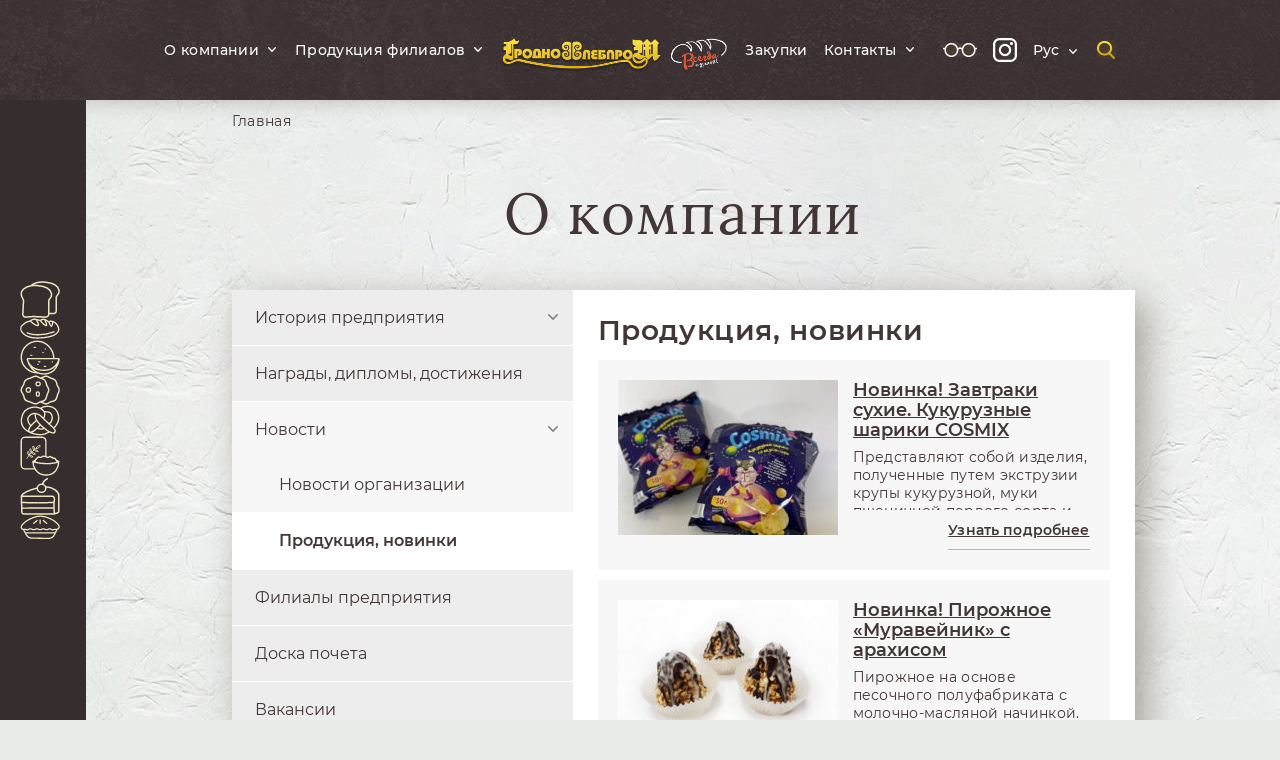

--- FILE ---
content_type: text/html; charset=UTF-8
request_url: http://hlebprom.by/archives/category/news/produkcija-novinki
body_size: 24356
content:
<!doctype html>
<html lang="ru-RU">

<head>
	<!-- Global site tag (gtag.js) - Google Analytics -->
<script async src="https://www.googletagmanager.com/gtag/js?id=UA-148186028-1"></script>
<script>
  window.dataLayer = window.dataLayer || [];
  function gtag(){dataLayer.push(arguments);}
  gtag('js', new Date());

  gtag('config', 'UA-148186028-1');
</script>

    <meta charset="UTF-8">
    <meta name="viewport" content="width=device-width, initial-scale=1">
    <meta property="og:locale" content="ru_RU"/>
		<meta property="og:type" content="article"/>
		<meta property="og:title" content="Продукция, новинки &mdash; Гроднохлебпром" />
		<meta property="og:description" content="Открытое акционерное общество «Гроднохлебпром»"/>
		<meta property="og:image" content="/wp-content/themes/hlebprom/images/our-production/our-production-slider__item_hb-bg-2.jpg"/>
		<meta property="og:url" content="https://hlebprom.by/archives/7605"/>
		<meta property="og:site_name" content="Продукция, новинки &mdash; Гроднохлебпром"/>
    <title>Продукция, новинки &mdash; Гроднохлебпром</title>

<!-- This site is optimized with the Yoast SEO plugin v12.0 - https://yoast.com/wordpress/plugins/seo/ -->
<link rel="canonical" href="https://hlebprom.by/archives/category/news/produkcija-novinki" />
<link rel="next" href="https://hlebprom.by/archives/category/news/produkcija-novinki/page/2" />
<meta property="og:locale" content="ru_RU" />
<meta property="og:type" content="object" />
<meta property="og:title" content="Продукция, новинки &mdash; Гроднохлебпром" />
<meta property="og:url" content="https://hlebprom.by/archives/category/news/produkcija-novinki" />
<meta property="og:site_name" content="HlebProm" />
<meta name="twitter:card" content="summary_large_image" />
<meta name="twitter:title" content="Продукция, новинки &mdash; Гроднохлебпром" />
<script type='application/ld+json' class='yoast-schema-graph yoast-schema-graph--main'>{"@context":"https://schema.org","@graph":[{"@type":"WebSite","@id":"https://hlebprom.by/#website","url":"https://hlebprom.by/","name":"HlebProm","potentialAction":{"@type":"SearchAction","target":"https://hlebprom.by/?s={search_term_string}","query-input":"required name=search_term_string"}},{"@type":"CollectionPage","@id":"https://hlebprom.by/archives/category/news/produkcija-novinki#webpage","url":"https://hlebprom.by/archives/category/news/produkcija-novinki","inLanguage":"ru-RU","name":"\u041f\u0440\u043e\u0434\u0443\u043a\u0446\u0438\u044f, \u043d\u043e\u0432\u0438\u043d\u043a\u0438 &mdash; \u0413\u0440\u043e\u0434\u043d\u043e\u0445\u043b\u0435\u0431\u043f\u0440\u043e\u043c","isPartOf":{"@id":"https://hlebprom.by/#website"}}]}</script>
<!-- / Yoast SEO plugin. -->

<link rel='dns-prefetch' href='//s.w.org' />
<link rel="alternate" type="application/rss+xml" title="HlebProm &raquo; Лента рубрики Продукция, новинки" href="https://hlebprom.by/archives/category/news/produkcija-novinki/feed" />
		<script type="text/javascript">
			window._wpemojiSettings = {"baseUrl":"https:\/\/s.w.org\/images\/core\/emoji\/12.0.0-1\/72x72\/","ext":".png","svgUrl":"https:\/\/s.w.org\/images\/core\/emoji\/12.0.0-1\/svg\/","svgExt":".svg","source":{"concatemoji":"http:\/\/hlebprom.by\/wp-includes\/js\/wp-emoji-release.min.js?ver=5.2.23"}};
			!function(e,a,t){var n,r,o,i=a.createElement("canvas"),p=i.getContext&&i.getContext("2d");function s(e,t){var a=String.fromCharCode;p.clearRect(0,0,i.width,i.height),p.fillText(a.apply(this,e),0,0);e=i.toDataURL();return p.clearRect(0,0,i.width,i.height),p.fillText(a.apply(this,t),0,0),e===i.toDataURL()}function c(e){var t=a.createElement("script");t.src=e,t.defer=t.type="text/javascript",a.getElementsByTagName("head")[0].appendChild(t)}for(o=Array("flag","emoji"),t.supports={everything:!0,everythingExceptFlag:!0},r=0;r<o.length;r++)t.supports[o[r]]=function(e){if(!p||!p.fillText)return!1;switch(p.textBaseline="top",p.font="600 32px Arial",e){case"flag":return s([55356,56826,55356,56819],[55356,56826,8203,55356,56819])?!1:!s([55356,57332,56128,56423,56128,56418,56128,56421,56128,56430,56128,56423,56128,56447],[55356,57332,8203,56128,56423,8203,56128,56418,8203,56128,56421,8203,56128,56430,8203,56128,56423,8203,56128,56447]);case"emoji":return!s([55357,56424,55356,57342,8205,55358,56605,8205,55357,56424,55356,57340],[55357,56424,55356,57342,8203,55358,56605,8203,55357,56424,55356,57340])}return!1}(o[r]),t.supports.everything=t.supports.everything&&t.supports[o[r]],"flag"!==o[r]&&(t.supports.everythingExceptFlag=t.supports.everythingExceptFlag&&t.supports[o[r]]);t.supports.everythingExceptFlag=t.supports.everythingExceptFlag&&!t.supports.flag,t.DOMReady=!1,t.readyCallback=function(){t.DOMReady=!0},t.supports.everything||(n=function(){t.readyCallback()},a.addEventListener?(a.addEventListener("DOMContentLoaded",n,!1),e.addEventListener("load",n,!1)):(e.attachEvent("onload",n),a.attachEvent("onreadystatechange",function(){"complete"===a.readyState&&t.readyCallback()})),(n=t.source||{}).concatemoji?c(n.concatemoji):n.wpemoji&&n.twemoji&&(c(n.twemoji),c(n.wpemoji)))}(window,document,window._wpemojiSettings);
		</script>
		<style type="text/css">
img.wp-smiley,
img.emoji {
	display: inline !important;
	border: none !important;
	box-shadow: none !important;
	height: 1em !important;
	width: 1em !important;
	margin: 0 .07em !important;
	vertical-align: -0.1em !important;
	background: none !important;
	padding: 0 !important;
}
</style>
	<link rel='stylesheet' id='gtranslate-style-css'  href='http://hlebprom.by/wp-content/plugins/gtranslate/gtranslate-style24.css?ver=5.2.23' type='text/css' media='all' />
<link rel='stylesheet' id='wp-block-library-css'  href='http://hlebprom.by/wp-includes/css/dist/block-library/style.min.css?ver=5.2.23' type='text/css' media='all' />
<link rel='stylesheet' id='wc-block-style-css'  href='http://hlebprom.by/wp-content/plugins/woocommerce/assets/css/blocks/style.css?ver=3.6.7' type='text/css' media='all' />
<link rel='stylesheet' id='contact-form-7-css'  href='http://hlebprom.by/wp-content/plugins/contact-form-7/includes/css/styles.css?ver=5.1.3' type='text/css' media='all' />
<style id='contact-form-7-inline-css' type='text/css'>
.wpcf7 .wpcf7-recaptcha iframe {margin-bottom: 0;}
</style>
<link rel='stylesheet' id='woocommerce-layout-css'  href='http://hlebprom.by/wp-content/plugins/woocommerce/assets/css/woocommerce-layout.css?ver=3.6.7' type='text/css' media='all' />
<link rel='stylesheet' id='woocommerce-smallscreen-css'  href='http://hlebprom.by/wp-content/plugins/woocommerce/assets/css/woocommerce-smallscreen.css?ver=3.6.7' type='text/css' media='only screen and (max-width: 768px)' />
<style id='woocommerce-inline-inline-css' type='text/css'>
.woocommerce form .form-row .required { visibility: visible; }
</style>
<link rel='stylesheet' id='wcqv_remodal_default_css-css'  href='http://hlebprom.by/wp-content/plugins/woo-quick-view/css/style.css?ver=5.2.23' type='text/css' media='all' />
<style id='wcqv_remodal_default_css-inline-css' type='text/css'>

	    .remodal .remodal-close{
	    	color:#433636;
	    }
	    .remodal .remodal-close:hover{
	    	background-color:#ffffff;
	    }
	    .woocommerce .remodal{
	    	background-color:#fff;
	    }
	    .wcqv_prev h4,.wcqv_next h4{
	    	color :#fff;
	    }
	    .wcqv_prev,.wcqv_next{
	    	background :rgba(255, 255, 255, 0.2);
	    }
        .woocommerce a.quick_view{
            background-color: #433636 ;
        }
</style>
<link rel='stylesheet' id='magnific-style-css'  href='http://hlebprom.by/wp-content/themes/hlebprom/assets/css/lib/magnific-popup.css?ver=5.2.23' type='text/css' media='all' />
<link rel='stylesheet' id='hlebprom-style-css'  href='http://hlebprom.by/wp-content/themes/hlebprom/assets/css/style.css?ver=5.2.23' type='text/css' media='all' />
<link rel='stylesheet' id='custom-style-css'  href='http://hlebprom.by/wp-content/themes/hlebprom/assets/css/custom.css?ver=5.2.23' type='text/css' media='all' />
<link rel='stylesheet' id='custom-style-response-css'  href='http://hlebprom.by/wp-content/themes/hlebprom/assets/css/responsive.css?ver=5.2.23' type='text/css' media='all' />
<link rel='stylesheet' id='theme-style-css'  href='http://hlebprom.by/wp-content/themes/hlebprom/style.css?ver=5.2.23' type='text/css' media='all' />
<link rel='stylesheet' id='popup-maker-site-css'  href='//hlebprom.by/wp-content/uploads/pum/pum-site-styles.css?generated=1680872805&#038;ver=1.9.1' type='text/css' media='all' />
<link rel='stylesheet' id='bvi-font-css'  href='http://hlebprom.by/wp-content/plugins/button-visually-impaired/assets/css/bvi-font.min.css?ver=1.0.8' type='text/css' media='all' />
<link rel='stylesheet' id='bvi-css'  href='http://hlebprom.by/wp-content/plugins/button-visually-impaired/assets/css/bvi.min.css?ver=1.0.8' type='text/css' media='all' />
<style id='bvi-inline-css' type='text/css'>
a.bvi-link {background-color:  !important; color: #ffffff !important;}
</style>
<!--[if if lt IE 9]>
<link rel='stylesheet' id='bvi-ie-9-css'  href='http://hlebprom.by/wp-content/plugins/button-visually-impaired/assets/css/bootstrap-ie9.min.css?ver=1.0.8' type='text/css' media='all' />
<![endif]-->
<!--[if if lt IE 8]>
<link rel='stylesheet' id='bvi-ie-8-css'  href='http://hlebprom.by/wp-content/plugins/button-visually-impaired/assets/css/bootstrap-ie8.min.css?ver=1.0.8' type='text/css' media='all' />
<![endif]-->
<script type="text/template" id="tmpl-variation-template">
	<div class="woocommerce-variation-description">{{{ data.variation.variation_description }}}</div>
	<div class="woocommerce-variation-price">{{{ data.variation.price_html }}}</div>
	<div class="woocommerce-variation-availability">{{{ data.variation.availability_html }}}</div>
</script>
<script type="text/template" id="tmpl-unavailable-variation-template">
	<p>Этот товар недоступен. Пожалуйста, выберите другую комбинацию.</p>
</script>
<script type='text/javascript' src='http://hlebprom.by/wp-includes/js/jquery/jquery.js?ver=1.12.4-wp'></script>
<script type='text/javascript' src='http://hlebprom.by/wp-includes/js/jquery/jquery-migrate.min.js?ver=1.4.1'></script>
<link rel='https://api.w.org/' href='https://hlebprom.by/wp-json/' />
<link rel="EditURI" type="application/rsd+xml" title="RSD" href="https://hlebprom.by/xmlrpc.php?rsd" />
<link rel="wlwmanifest" type="application/wlwmanifest+xml" href="http://hlebprom.by/wp-includes/wlwmanifest.xml" /> 
<meta name="generator" content="WordPress 5.2.23" />
<meta name="generator" content="WooCommerce 3.6.7" />
	<noscript><style>.woocommerce-product-gallery{ opacity: 1 !important; }</style></noscript>
			<style type="text/css">.recentcomments a{display:inline !important;padding:0 !important;margin:0 !important;}</style>
		<meta name="redi-version" content="1.2.6" /><link rel="icon" href="https://hlebprom.by/wp-content/uploads/2019/06/favicon.ico" sizes="32x32" />
<link rel="icon" href="https://hlebprom.by/wp-content/uploads/2019/06/favicon.ico" sizes="192x192" />
<link rel="apple-touch-icon-precomposed" href="https://hlebprom.by/wp-content/uploads/2019/06/favicon.ico" />
<meta name="msapplication-TileImage" content="https://hlebprom.by/wp-content/uploads/2019/06/favicon.ico" />
		<style type="text/css" id="wp-custom-css">
			a.price_list_button {
   display: block;
   width: 245px;
   height: 75px;
   margin-top: 15px;
   margin-left: auto;
   margin-right: auto;
   line-height: 75px;
}
.center{
	text-align:center;
}		</style>
			<meta name="yandex-verification" content="6e0fa30a2b12ad8a" />
	<meta name="google-site-verification" content="y5xBRwb4d4RVRHUW1KjwvRGW9oXqnV-mwBnVMg_hcH4" />
</head>

<body class="archive category category-produkcija-novinki category-46 woocommerce-no-js">
        <div class="preloader"><img src="/wp-content/uploads/2019/06/logo-1.png"></div>
	
        <header class="header header-inner"
        style="background: url('/wp-content/themes/hlebprom/images/header-menu-bg.jpg')">
        <div class="header-menu" id="header-menu">
            <div class="container">
                <div class="header-menu-wrap">
                    <div class="header-menu-mobile">
                        <div class="burger">
                            <span class="burger-line"></span>
                            <span class="burger-line"></span>
                            <span class="burger-line"></span>
                        </div>
                        <div class="list">
                            <nav class="menu-glavnoe-menju-left-container"><ul id="menu-glavnoe-menju-left" class="menu"><li id="menu-item-460" class="menu-item menu-item-type-post_type menu-item-object-page current-menu-ancestor current_page_ancestor menu-item-has-children menu-item-460"><a href="https://hlebprom.by/ob-organizacii">О компании</a>
<ul class="sub-menu">
	<li id="menu-item-4792" class="menu-item menu-item-type-post_type menu-item-object-page menu-item-has-children menu-item-4792"><a href="https://hlebprom.by/istorija-predprijatija">История предприятия</a>
	<ul class="sub-menu">
		<li id="menu-item-4793" class="menu-item menu-item-type-post_type menu-item-object-page menu-item-4793"><a href="https://hlebprom.by/istorija-predprijatija/grodnenshhina-vchera-i-segodnja">Гродненщина вчера и сегодня</a></li>
	</ul>
</li>
	<li id="menu-item-4794" class="menu-item menu-item-type-post_type menu-item-object-page menu-item-4794"><a href="https://hlebprom.by/nagrady-diplomy-dostizhenija">Награды, дипломы, достижения</a></li>
	<li id="menu-item-4795" class="menu-item menu-item-type-custom menu-item-object-custom current-menu-ancestor current-menu-parent menu-item-has-children menu-item-4795"><a href="/archives/category/news">Новости</a>
	<ul class="sub-menu">
		<li id="menu-item-4796" class="menu-item menu-item-type-custom menu-item-object-custom menu-item-4796"><a href="/archives/category/news/novosti-organizacii">Новости организации</a></li>
		<li id="menu-item-4797" class="menu-item menu-item-type-custom menu-item-object-custom current-menu-item menu-item-4797"><a href="/archives/category/news/produkcija-novinki" aria-current="page">Продукция, новинки</a></li>
	</ul>
</li>
	<li id="menu-item-4798" class="menu-item menu-item-type-post_type menu-item-object-page menu-item-4798"><a href="https://hlebprom.by/filialy-predprijatija">Филиалы предприятия</a></li>
	<li id="menu-item-7414" class="menu-item menu-item-type-post_type menu-item-object-page menu-item-7414"><a href="https://hlebprom.by/doska-pocheta">Доска почета</a></li>
	<li id="menu-item-4800" class="menu-item menu-item-type-post_type menu-item-object-page menu-item-4800"><a href="https://hlebprom.by/ob-organizacii">Об организации</a></li>
	<li id="menu-item-7786" class="menu-item menu-item-type-post_type menu-item-object-page menu-item-7786"><a href="https://hlebprom.by/ob-organizacii/vakansii">Вакансии</a></li>
	<li id="menu-item-4804" class="menu-item menu-item-type-post_type menu-item-object-page menu-item-has-children menu-item-4804"><a href="https://hlebprom.by/obshhestvennye-organizacii">Общественные организации</a>
	<ul class="sub-menu">
		<li id="menu-item-9901" class="menu-item menu-item-type-post_type menu-item-object-page menu-item-9901"><a href="https://hlebprom.by/obshhestvennye-organizacii/respublikanskoe-obshhestvennoe-obedinenie-belaja-rus">Республиканское общественное объединение «Белая Русь»</a></li>
		<li id="menu-item-4807" class="menu-item menu-item-type-post_type menu-item-object-page menu-item-4807"><a href="https://hlebprom.by/obshhestvennye-organizacii/ooo-belorusskij-sojuz-zhenshhin">ООО «Белорусский союз женщин»</a></li>
		<li id="menu-item-4806" class="menu-item menu-item-type-post_type menu-item-object-page menu-item-4806"><a href="https://hlebprom.by/obshhestvennye-organizacii/pooo-brsm">ПО ОО БРСМ</a></li>
		<li id="menu-item-9619" class="menu-item menu-item-type-post_type menu-item-object-page menu-item-9619"><a href="https://hlebprom.by/obshhestvennye-organizacii/roo-belorusskoe-obshhestvo-krasnogo-kresta">Республиканское общественное объединение «Белорусское Общество Красного Креста»</a></li>
		<li id="menu-item-4808" class="menu-item menu-item-type-post_type menu-item-object-page menu-item-4808"><a href="https://hlebprom.by/obshhestvennye-organizacii/veteranskaja-organizacija">Ветеранская организация</a></li>
		<li id="menu-item-4805" class="menu-item menu-item-type-post_type menu-item-object-page menu-item-4805"><a href="https://hlebprom.by/obshhestvennye-organizacii/profsojuznaja-organizacija">Профсоюзная организация</a></li>
	</ul>
</li>
	<li id="menu-item-4809" class="menu-item menu-item-type-post_type menu-item-object-page menu-item-4809"><a href="https://hlebprom.by/administrativnye-procedury">Административные процедуры</a></li>
	<li id="menu-item-4810" class="menu-item menu-item-type-post_type menu-item-object-page menu-item-4810"><a href="https://hlebprom.by/kofejnja">Кофейня «Хлебніца»</a></li>
	<li id="menu-item-4811" class="menu-item menu-item-type-post_type menu-item-object-page menu-item-4811"><a href="https://hlebprom.by/klientam">Клиентам</a></li>
</ul>
</li>
<li id="menu-item-8991" class="menu-item menu-item-type-custom menu-item-object-custom menu-item-has-children menu-item-8991"><a href="#">Продукция филиалов</a>
<ul class="sub-menu">
	<li id="menu-item-8987" class="menu-item menu-item-type-taxonomy menu-item-object-product_cat menu-item-8987"><a href="https://hlebprom.by/product-category/filial-lidskij-hlebozavod">Филиал &#171;Лидский хлебозавод&#187;</a></li>
	<li id="menu-item-8988" class="menu-item menu-item-type-taxonomy menu-item-object-product_cat menu-item-8988"><a href="https://hlebprom.by/product-category/filial-novogrudskij-hlebozavod">Филиал &#171;Новогрудский хлебозавод&#187;</a></li>
	<li id="menu-item-8989" class="menu-item menu-item-type-taxonomy menu-item-object-product_cat menu-item-8989"><a href="https://hlebprom.by/product-category/filial-slonimskij-hlebozavod">Филиал &#171;Слонимский хлебозавод&#187;</a></li>
</ul>
</li>
</ul></nav>                            <nav class="menu-glavnoe-menju-right-container"><ul id="menu-glavnoe-menju-right" class="menu"><li id="menu-item-3055" class="menu-item menu-item-type-post_type_archive menu-item-object-zakupki menu-item-3055"><a href="https://hlebprom.by/archives/zakupki">Закупки</a></li>
<li id="menu-item-3749" class="menu-item menu-item-type-post_type menu-item-object-page menu-item-has-children menu-item-3749"><a href="https://hlebprom.by/kontakty">Контакты</a>
<ul class="sub-menu">
	<li id="menu-item-8741" class="menu-item menu-item-type-post_type menu-item-object-page menu-item-8741"><a href="https://hlebprom.by/kontakty">Контакты</a></li>
	<li id="menu-item-3751" class="menu-item menu-item-type-post_type menu-item-object-page menu-item-3751"><a href="https://hlebprom.by/klientam/jelektronnye-obrashhenija">Электронные обращения</a></li>
	<li id="menu-item-6263" class="menu-item menu-item-type-post_type menu-item-object-page menu-item-6263"><a href="https://hlebprom.by/politika-personalnyh-dannyh">Политика в отношении обработки персональных данных</a></li>
</ul>
</li>
</ul></nav>                        </div>
                    </div>

                    <nav class="header-menu_left"><ul id="header-menu-left" class="menu"><li class="menu-item menu-item-type-post_type menu-item-object-page current-menu-ancestor current_page_ancestor menu-item-has-children menu-item-460"><a href="https://hlebprom.by/ob-organizacii">О компании</a>
<ul class="sub-menu">
	<li class="menu-item menu-item-type-post_type menu-item-object-page menu-item-has-children menu-item-4792"><a href="https://hlebprom.by/istorija-predprijatija">История предприятия</a>
	<ul class="sub-menu">
		<li class="menu-item menu-item-type-post_type menu-item-object-page menu-item-4793"><a href="https://hlebprom.by/istorija-predprijatija/grodnenshhina-vchera-i-segodnja">Гродненщина вчера и сегодня</a></li>
	</ul>
</li>
	<li class="menu-item menu-item-type-post_type menu-item-object-page menu-item-4794"><a href="https://hlebprom.by/nagrady-diplomy-dostizhenija">Награды, дипломы, достижения</a></li>
	<li class="menu-item menu-item-type-custom menu-item-object-custom current-menu-ancestor current-menu-parent menu-item-has-children menu-item-4795"><a href="/archives/category/news">Новости</a>
	<ul class="sub-menu">
		<li class="menu-item menu-item-type-custom menu-item-object-custom menu-item-4796"><a href="/archives/category/news/novosti-organizacii">Новости организации</a></li>
		<li class="menu-item menu-item-type-custom menu-item-object-custom current-menu-item menu-item-4797"><a href="/archives/category/news/produkcija-novinki" aria-current="page">Продукция, новинки</a></li>
	</ul>
</li>
	<li class="menu-item menu-item-type-post_type menu-item-object-page menu-item-4798"><a href="https://hlebprom.by/filialy-predprijatija">Филиалы предприятия</a></li>
	<li class="menu-item menu-item-type-post_type menu-item-object-page menu-item-7414"><a href="https://hlebprom.by/doska-pocheta">Доска почета</a></li>
	<li class="menu-item menu-item-type-post_type menu-item-object-page menu-item-4800"><a href="https://hlebprom.by/ob-organizacii">Об организации</a></li>
	<li class="menu-item menu-item-type-post_type menu-item-object-page menu-item-7786"><a href="https://hlebprom.by/ob-organizacii/vakansii">Вакансии</a></li>
	<li class="menu-item menu-item-type-post_type menu-item-object-page menu-item-has-children menu-item-4804"><a href="https://hlebprom.by/obshhestvennye-organizacii">Общественные организации</a>
	<ul class="sub-menu">
		<li class="menu-item menu-item-type-post_type menu-item-object-page menu-item-9901"><a href="https://hlebprom.by/obshhestvennye-organizacii/respublikanskoe-obshhestvennoe-obedinenie-belaja-rus">Республиканское общественное объединение «Белая Русь»</a></li>
		<li class="menu-item menu-item-type-post_type menu-item-object-page menu-item-4807"><a href="https://hlebprom.by/obshhestvennye-organizacii/ooo-belorusskij-sojuz-zhenshhin">ООО «Белорусский союз женщин»</a></li>
		<li class="menu-item menu-item-type-post_type menu-item-object-page menu-item-4806"><a href="https://hlebprom.by/obshhestvennye-organizacii/pooo-brsm">ПО ОО БРСМ</a></li>
		<li class="menu-item menu-item-type-post_type menu-item-object-page menu-item-9619"><a href="https://hlebprom.by/obshhestvennye-organizacii/roo-belorusskoe-obshhestvo-krasnogo-kresta">Республиканское общественное объединение «Белорусское Общество Красного Креста»</a></li>
		<li class="menu-item menu-item-type-post_type menu-item-object-page menu-item-4808"><a href="https://hlebprom.by/obshhestvennye-organizacii/veteranskaja-organizacija">Ветеранская организация</a></li>
		<li class="menu-item menu-item-type-post_type menu-item-object-page menu-item-4805"><a href="https://hlebprom.by/obshhestvennye-organizacii/profsojuznaja-organizacija">Профсоюзная организация</a></li>
	</ul>
</li>
	<li class="menu-item menu-item-type-post_type menu-item-object-page menu-item-4809"><a href="https://hlebprom.by/administrativnye-procedury">Административные процедуры</a></li>
	<li class="menu-item menu-item-type-post_type menu-item-object-page menu-item-4810"><a href="https://hlebprom.by/kofejnja">Кофейня «Хлебніца»</a></li>
	<li class="menu-item menu-item-type-post_type menu-item-object-page menu-item-4811"><a href="https://hlebprom.by/klientam">Клиентам</a></li>
</ul>
</li>
<li class="menu-item menu-item-type-custom menu-item-object-custom menu-item-has-children menu-item-8991"><a href="#">Продукция филиалов</a>
<ul class="sub-menu">
	<li class="menu-item menu-item-type-taxonomy menu-item-object-product_cat menu-item-8987"><a href="https://hlebprom.by/product-category/filial-lidskij-hlebozavod">Филиал &#171;Лидский хлебозавод&#187;</a></li>
	<li class="menu-item menu-item-type-taxonomy menu-item-object-product_cat menu-item-8988"><a href="https://hlebprom.by/product-category/filial-novogrudskij-hlebozavod">Филиал &#171;Новогрудский хлебозавод&#187;</a></li>
	<li class="menu-item menu-item-type-taxonomy menu-item-object-product_cat menu-item-8989"><a href="https://hlebprom.by/product-category/filial-slonimskij-hlebozavod">Филиал &#171;Слонимский хлебозавод&#187;</a></li>
</ul>
</li>
</ul></nav>                    <!-- /.header-menu-left -->
                    <div class="header-logo">
                        <a href="/"><img src="https://hlebprom.by/wp-content/uploads/2025/06/logo-new-v2.png" alt="Logo" title="ОАО ”Гроднохлебпром”"
                                class="header-logo__img"></a>
                    </div>
                    <!-- /.logo -->
                    <nav class="header-menu_right"><ul id="header-menu-right" class="menu"><li class="menu-item menu-item-type-post_type_archive menu-item-object-zakupki menu-item-3055"><a href="https://hlebprom.by/archives/zakupki">Закупки</a></li>
<li class="menu-item menu-item-type-post_type menu-item-object-page menu-item-has-children menu-item-3749"><a href="https://hlebprom.by/kontakty">Контакты</a>
<ul class="sub-menu">
	<li class="menu-item menu-item-type-post_type menu-item-object-page menu-item-8741"><a href="https://hlebprom.by/kontakty">Контакты</a></li>
	<li class="menu-item menu-item-type-post_type menu-item-object-page menu-item-3751"><a href="https://hlebprom.by/klientam/jelektronnye-obrashhenija">Электронные обращения</a></li>
	<li class="menu-item menu-item-type-post_type menu-item-object-page menu-item-6263"><a href="https://hlebprom.by/politika-personalnyh-dannyh">Политика в отношении обработки персональных данных</a></li>
</ul>
</li>
</ul></nav>
                    <div class="header-right">
                        <!-- /.header-menu-right -->
                        <a href="#" class="bvi-link bvi-open header-visualy"><i class="header-visualy__icon"></i></a>
						<a href="https://www.instagram.com/grodnohlebprom/" target="blank"><img src="/wp-content/uploads/2019/08/instagram-logo.svg" width="24px" style="max-width: none;"/></a>
                        <!-- /.header-visualy -->
                        <div class="header-language menu-item-has-children">
                            <a class="header-language__title">Рус</a>
                            <!-- /.header-language__title -->
                            <ul class="header-language__list sub-menu">
                                <a href="#" onclick="doGTranslate('ru|en');return false;" title="English" data-lang="en" class="glink nturl notranslate lang-1">Eng</a>
                                <!-- GTranslate: https://gtranslate.io/ -->
                                <a href="#" onclick="doGTranslate('ru|be');return false;" title="Belarusian" data-lang="be" class="glink nturl notranslate lang-2">Бел</a>
                                <style type="text/css">
                                #goog-gt-tt {
                                    display: none !important;
                                }

                                .goog-te-banner-frame {
                                    display: none !important;
                                }

                                .goog-te-menu-value:hover {
                                    text-decoration: none !important;
                                }

                                .goog-text-highlight {
                                    background-color: transparent !important;
                                    box-shadow: none !important;
                                }

                                body {
                                    top: 0 !important;
                                }

                                #google_translate_element2 {
                                    display: none !important;
                                }
                                </style>

                                <div id="google_translate_element2"></div>
                                <script type="text/javascript">
                                function googleTranslateElementInit2() {
                                    new google.translate.TranslateElement({
                                        pageLanguage: 'ru',
                                        autoDisplay: false
                                    }, 'google_translate_element2');
                                }
                                </script>
                                <script type="text/javascript"
                                    src="//translate.google.com/translate_a/element.js?cb=googleTranslateElementInit2">
                                </script>
                                <script type="text/javascript">
                                function GTranslateGetCurrentLang() {
                                    var keyValue = document['cookie'].match('(^|;) ?googtrans=([^;]*)(;|$)');
                                    return keyValue ? keyValue[2].split('/')[2] : null;
                                }

                                function GTranslateFireEvent(element, event) {
                                    try {
                                        if (document.createEventObject) {
                                            var evt = document.createEventObject();
                                            element.fireEvent('on' + event, evt)
                                        } else {
                                            var evt = document.createEvent('HTMLEvents');
                                            evt.initEvent(event, true, true);
                                            element.dispatchEvent(evt)
                                        }
                                    } catch (e) {}
                                }

                                function doGTranslate(lang_pair) {
                                    if (lang_pair.value) lang_pair = lang_pair.value;
                                    if (lang_pair == '') return;
                                    var lang = lang_pair.split('|')[1];
                                    if (GTranslateGetCurrentLang() == null && lang == lang_pair.split('|')[0]) return;
                                    var teCombo;
                                    var sel = document.getElementsByTagName('select');
                                    for (var i = 0; i < sel.length; i++)
                                        if (/goog-te-combo/.test(sel[i].className)) {
                                            teCombo = sel[i];
                                            break;
                                        } if (document.getElementById('google_translate_element2') == null || document
                                        .getElementById('google_translate_element2').innerHTML.length == 0 || teCombo
                                        .length == 0 || teCombo.innerHTML.length == 0) {
                                        setTimeout(function() {
                                            doGTranslate(lang_pair)
                                        }, 500)
                                    } else {
                                        teCombo.value = lang;
                                        GTranslateFireEvent(teCombo, 'change');
                                        GTranslateFireEvent(teCombo, 'change')
                                    }
                                }
                                </script>

                            </ul>
                            <!-- /.header-language__list -->
                        </div>
                        <!-- /.header-language -->
                        <div class="header-search"><input type="text" name="search" id="search" class="header-search__field" placeholder="Поиск.."><i
                                class="header-search__icon"></i>
                                <form role="search" method="get" id="searchform" class="searchform" action="https://hlebprom.by/">
				<div>
					<label class="screen-reader-text" for="s">Найти:</label>
					<input type="text" value="" name="s" id="s" />
					<input type="submit" id="searchsubmit" value="Поиск" />
				</div>
			</form>        
                        </div>
                        <!-- /.header-search -->
                    </div>
                </div>
                <!-- /.header-menu-wrap -->
            </div>
        </div>
        <!-- /.header-menu -->
    </header>

    <div class="menu-left-products">
        <nav class="menu-left-products__container"><ul id="menu-left-products" class="menu-left-products__items"><li id="menu-item-8911" class="menu-item menu-item-type-taxonomy menu-item-object-product_cat menu-item-has-children menu-item-8911"><a href="https://hlebprom.by/product-category/hleba"><div class="icon"><svg width="59" height="54" viewBox="0 0 59 54" fill="none" xmlns="http://www.w3.org/2000/svg">
<path d="M42.3074 47.3848V48.7635C42.3074 50.8351 40.4864 52.5107 38.2483 52.4828C32.3108 52.4089 24.4586 52.2451 22.5138 51.9571C20.6764 51.685 14.0263 52.1631 8.64103 52.6414C6.1729 52.8606 4.0497 51.0129 4.16854 48.7208L5.21468 28.5452C5.25999 27.6713 4.95283 26.8256 4.37186 26.1354C3.1458 24.6787 1.89557 22.2795 1.80114 18.2591C1.70616 14.2159 6.42692 8.73694 15.8969 7.0289M42.3074 47.3848V29.2649C42.3074 27.976 43.0691 26.8031 43.9908 25.8369C45.6257 24.1233 46.9953 21.3679 46.3381 18.2591C45.2385 13.0574 40.3042 7.74041 25.0797 6.61186C21.6781 6.35972 18.61 6.53954 15.8969 7.0289M42.3074 47.3848C44.6554 47.4394 47.1452 47.4796 49.3669 47.5073C51.605 47.5351 53.426 45.8596 53.426 43.788V24.2894C53.426 23.0005 54.1877 21.8275 55.1094 20.8614C56.7443 19.1478 58.1139 16.3924 57.4567 13.2836C56.3571 8.08191 51.4228 2.76487 36.1983 1.63632C26.6379 0.927642 19.7113 3.63136 15.8969 7.0289" stroke="#EEE5C2" stroke-width="2.2" stroke-linecap="round"/>
</svg>
</div><div class="title">Хлеба</div></a>
<ul class="sub-menu">
	<li id="menu-item-8912" class="menu-item menu-item-type-taxonomy menu-item-object-product_cat menu-item-8912"><a href="https://hlebprom.by/product-category/hleba/hleba-dlja-vashego-zdorovja"><div class="title">Хлеба для вашего здоровья</div></a></li>
</ul>
</li>
<li id="menu-item-8913" class="menu-item menu-item-type-taxonomy menu-item-object-product_cat menu-item-8913"><a href="https://hlebprom.by/product-category/hlebobulochnye-izdelija"><div class="icon"><svg width="66" height="34" viewBox="0 0 66 34" fill="none" xmlns="http://www.w3.org/2000/svg">
<path d="M54.2939 5.79418C60.0965 6.83887 64.4362 15.2947 63.965 18.6758C62.4176 29.7786 41.9149 31.8285 32.2438 32.2154C16.9681 33.2911 8.28621 28.5708 3.93638 23.7737C0.88497 20.4086 0.405121 15.1926 3.53157 11.897C7.12601 8.10817 13.1017 5.3609 16.7701 4.7495M54.2939 5.79418C53.5202 11.3389 52.3597 18.6758 47.7176 6.68371M54.2939 5.79418C50.8897 4.55628 48.4913 5.65213 47.7176 6.68371M47.7176 6.68371C46.686 5.65213 43.2302 3.35686 40.7544 2.42844M40.7544 2.42844C42.6886 6.68371 46.1336 13.3638 42.3018 12.0995C38.4333 10.8231 35.2096 5.91003 33.4044 3.97581M40.7544 2.42844C39.207 1.53891 35.0807 2.55739 33.4044 3.97581M33.4044 3.97581L26.4412 2.42844M26.4412 2.42844C28.6333 5.39424 32.3212 11.4806 29.5359 12.0995C26.7507 12.7185 19.8649 7.4574 16.7701 4.7495M26.4412 2.42844C21.4122 0.765317 19.2201 3.20213 16.7701 4.7495" stroke="#EEE5C2" stroke-width="2.2"/>
<path d="M12.128 23.9758C18.7043 27.4574 37.0407 29.5464 56.2281 22.4285" stroke="#EEE5C2" stroke-width="2.2" stroke-linecap="round"/>
</svg>
</div><div class="title">Хлебобулочные изделия</div></a></li>
<li id="menu-item-8914" class="menu-item menu-item-type-taxonomy menu-item-object-product_cat menu-item-8914"><a href="https://hlebprom.by/product-category/lavashi"><div class="icon"><svg width="62" height="55" viewBox="0 0 62 55" fill="none" xmlns="http://www.w3.org/2000/svg">
<path d="M52.4087 28.8261C52.4087 14.9854 40.9016 2 27.0608 2C13.2201 2 1.99998 13.2201 1.99998 27.0609C1.99998 40.9016 13.8897 51.6435 27.7304 51.6435" stroke="#EEE5C2" stroke-width="2.2"/>
<ellipse cx="39.3043" cy="14.0522" rx="1.14783" ry="0.956522" fill="#EEE5C2"/>
<ellipse cx="35.6695" cy="19.7913" rx="1.14783" ry="0.956522" fill="#EEE5C2"/>
<ellipse cx="22.8521" cy="11.5652" rx="2.10435" ry="0.956522" fill="#EEE5C2"/>
<ellipse cx="17.4956" cy="24" rx="2.10435" ry="0.956522" fill="#EEE5C2"/>
<path d="M10.9739 29.3044H60.8087M10.9739 29.3044C12.9826 38.3914 20.2521 47.861 38.5217 47.574C53.1374 47.3444 59.7246 35.2349 60.8087 29.3044M10.9739 29.3044C12.4405 37.3392 19.7356 53.4088 37.1826 53.4088C54.6295 53.4088 60.2029 37.3392 60.8087 29.3044" stroke="#EEE5C2" stroke-width="2.2"/>
<ellipse cx="27.8087" cy="38.3913" rx="1.14783" ry="0.956522" fill="#EEE5C2"/>
<ellipse cx="50.1913" cy="34.374" rx="1.14783" ry="0.956522" fill="#EEE5C2"/>
<ellipse cx="38.713" cy="41.4521" rx="2.10435" ry="0.956522" fill="#EEE5C2"/>
<ellipse cx="29.913" cy="34.374" rx="2.10435" ry="0.956522" fill="#EEE5C2"/>
</svg>
</div><div class="title">Лаваши</div></a></li>
<li id="menu-item-8915" class="menu-item menu-item-type-taxonomy menu-item-object-product_cat menu-item-has-children menu-item-8915"><a href="https://hlebprom.by/product-category/konditerskie-izdelija"><div class="icon"><svg width="64" height="48" viewBox="0 0 64 48" fill="none" xmlns="http://www.w3.org/2000/svg">
<path d="M33.3736 4.94303L38.4645 2.68041C40.6867 1.69277 43.2401 1.78439 45.3858 2.92876L48.5443 4.61328C48.9557 4.83268 49.3857 5.01521 49.8292 5.15872L53.0983 6.21637C55.707 7.06037 57.691 9.19749 58.3391 11.8616L59.1824 15.3285C59.3594 16.0564 59.6391 16.7553 60.0131 17.4044L61.5616 20.0914C62.7931 22.2283 62.955 24.8181 61.9994 27.0918L60.0473 31.7363L58.6471 36.5459C57.818 39.3936 55.4628 41.5363 52.5497 42.0932L50.5396 42.4775C49.6287 42.6516 48.7556 42.9849 47.9603 43.4621L45.486 44.9467C43.2906 46.2639 40.5927 46.4347 38.2486 45.4047L34.0913 43.578M6.26564 13.8036L6.46749 12.7026C6.98069 9.90336 8.96082 7.59699 11.6502 6.66606L16.6278 4.94303L21.7187 2.68041C23.9409 1.69277 26.4943 1.78439 28.64 2.92876L31.7985 4.61328C32.2098 4.83268 32.6398 5.01521 33.0834 5.15872L36.3525 6.21637C38.9612 7.06037 40.9452 9.19749 41.5932 11.8616L42.4365 15.3285C42.6136 16.0564 42.8933 16.7553 43.2673 17.4044L44.8158 20.0914C46.0472 22.2283 46.2092 24.8181 45.2536 27.0918L43.3015 31.7363L41.9013 36.5459C41.0722 39.3936 38.717 41.5363 35.8039 42.0932L33.7938 42.4775C32.8829 42.6516 32.0098 42.9849 31.2145 43.4621L28.7402 44.9467C26.5448 46.2639 23.8468 46.4347 21.5028 45.4047L17.3455 43.578L11.7954 41.7941C9.0261 40.9039 6.97067 38.5631 6.44613 35.7019L6.20929 34.4101C6.05888 33.5897 5.77942 32.7983 5.38129 32.0654L2.95745 27.6033C1.57784 25.0636 1.69641 21.9729 3.26655 19.5464L5.12855 16.6687C5.69216 15.7977 6.07855 14.8241 6.26564 13.8036Z" stroke="#EEE5C2" stroke-width="2.3" stroke-linecap="round"/>
<path d="M28.948 11.206C30.921 11.206 32.3735 12.6567 32.3737 14.2724C32.3737 15.8882 30.9211 17.3397 28.948 17.3398C26.9747 17.3398 25.5222 15.8882 25.5222 14.2724C25.5224 12.6567 26.9749 11.206 28.948 11.206Z" stroke="#EEE5C2" stroke-width="2"/>
<path d="M13.3984 20.2966C15.2413 20.2967 16.8241 21.8873 16.8241 23.9616C16.8241 26.0359 15.2413 27.6266 13.3984 27.6267C11.5554 27.6267 9.97265 26.0359 9.97258 23.9616C9.97258 21.8873 11.5554 20.2966 13.3984 20.2966Z" stroke="#EEE5C2" stroke-width="2"/>
<path d="M28.5 27C29.6614 27 31 28.3185 31 30.5C31 32.6814 29.6614 34 28.5 34C27.3386 34 26 32.6814 26 30.5C26 28.3185 27.3386 27 28.5 27Z" stroke="#EEE5C2" stroke-width="2"/>
</svg>
</div><div class="title">Кондитерские изделия</div></a>
<ul class="sub-menu">
	<li id="menu-item-8916" class="menu-item menu-item-type-taxonomy menu-item-object-product_cat menu-item-8916"><a href="https://hlebprom.by/product-category/konditerskie-izdelija/pechene"><div class="title">Печенье</div></a></li>
	<li id="menu-item-8917" class="menu-item menu-item-type-taxonomy menu-item-object-product_cat menu-item-8917"><a href="https://hlebprom.by/product-category/konditerskie-izdelija/prjaniki"><div class="title">Пряники</div></a></li>
	<li id="menu-item-8918" class="menu-item menu-item-type-taxonomy menu-item-object-product_cat menu-item-8918"><a href="https://hlebprom.by/product-category/konditerskie-izdelija/sladosti"><div class="title">Сладости</div></a></li>
</ul>
</li>
<li id="menu-item-8919" class="menu-item menu-item-type-taxonomy menu-item-object-product_cat menu-item-8919"><a href="https://hlebprom.by/product-category/suhari-sushki-baranki"><div class="icon"><svg width="60" height="47" viewBox="0 0 60 47" fill="none" xmlns="http://www.w3.org/2000/svg">
<path d="M30.9463 4.87678C38.3341 0.29126 52.5912 0.00841162 56.9471 12.9014C60.4395 23.2386 56.5972 29.1948 50.4827 35.0648M36.2961 10.2266C29.7999 -0.855118 5.3438 0.29126 2.28679 20.1618C-0.770226 40.0324 21.3931 45.0001 31.7105 45.0001C35.1861 45.0001 39.8529 43.4702 44.2588 40.6856M36.2961 10.2266C38.3157 13.6717 37.432 16.249 35.245 20.6435M36.2961 10.2266C52.4407 8.79753 49.4791 24.4011 43.6518 28.6681M24.068 23.9831C9.5472 36.2112 12.6042 40.6909 15.6612 41.2783C16.7856 41.4943 21.7444 39.0944 25.7922 35.0648M22.8269 12.9014C29.131 14.1473 30.218 15.3932 35.245 20.6435M22.8269 12.9014C19.1957 11.7551 4.96169 17.7162 15.6612 30.8614M22.8269 12.9014C22.4645 16.927 24.068 23.9831 30.4758 29.8454M35.245 20.6435C38.4426 23.9831 41.6699 26.5521 43.6518 28.6681M25.7922 35.0648C29.131 36.6928 32.5701 37.8382 36.2961 35.0648M25.7922 35.0648C27.3659 33.4982 28.9751 31.728 30.4758 29.8454M36.2961 35.0648C34.0401 33.3626 32.1105 31.6057 30.4758 29.8454M36.2961 35.0648C37.9834 36.7538 40.8476 39.0717 44.2588 40.6856M43.6518 28.6681C45.57 30.7162 48.272 32.497 50.4827 35.0648M44.2588 40.6856C45.8637 41.4449 47.5897 42.0484 49.3712 42.3572C51.7335 42.7667 53.4209 40.2539 52.3925 38.0881C51.9003 37.0516 51.2747 35.9846 50.4827 35.0648" stroke="#EEE5C2" stroke-width="2.03166" stroke-linecap="round"/>
</svg>
</div><div class="title">Сухари, сушки, баранки</div></a></li>
<li id="menu-item-8920" class="menu-item menu-item-type-taxonomy menu-item-object-product_cat menu-item-8920"><a href="https://hlebprom.by/product-category/suhie-zavtraki-i-prochee"><div class="icon"><svg width="64" height="63" viewBox="0 0 64 63" fill="none" xmlns="http://www.w3.org/2000/svg">
<path d="M24.7273 40.8636L24.3816 39.9132C24.0335 38.9558 24.2387 37.873 24.9016 37.0996C25.0855 36.8851 25.8686 36.9199 25.9773 36.6591C26.2372 36.0353 26.0905 35.2519 26.7042 34.9687L26.8316 34.9099C26.9795 34.8416 27.2697 34.865 27.5339 34.8645C27.8651 34.8639 28.0715 34.5973 28.1631 34.279C28.2548 33.9607 28.4298 33.6641 28.7133 33.493C29.6003 32.9578 30.7267 32.9167 31.6646 33.406C32.1746 33.6721 32.7599 33.7842 33.3316 33.7207L33.473 33.705C34.1316 33.6318 34.7356 33.3048 35.1569 32.7933C35.7349 32.0914 36.6434 31.7512 37.5402 31.9006L38.5213 32.0641C38.7189 32.0971 38.9188 32.1136 39.1191 32.1136H40.0287C40.7931 32.1136 41.5381 32.3545 42.1578 32.8021L42.2968 32.9025C42.9165 33.35 43.6614 33.5909 44.4258 33.5909H45.0255C45.5689 33.5909 46.0969 33.4107 46.5269 33.0784L46.8514 32.8276C47.7 32.1719 48.9129 32.2929 49.6153 33.1033C49.9065 33.4394 50.377 33.5164 50.8205 33.4824L50.9784 33.4703C51.5248 33.4284 51.7952 33.6643 51.7427 34.2097C51.7338 34.302 51.7497 34.3705 51.8168 34.3912L52.6057 34.6339C52.6992 34.6627 52.8724 34.8011 53.0523 34.944C53.3873 35.2101 53.8036 35.2401 54.2176 35.1323C54.6316 35.0245 55.0724 34.9717 55.4698 35.13C55.7475 35.2406 56.005 35.4 56.2297 35.6022L56.2868 35.6535C56.6043 35.9393 56.835 36.3088 56.9523 36.7195L57.0196 36.9548C57.1519 37.4181 57.4726 37.8045 57.9035 38.02C58.3409 38.2386 58.6644 38.6333 58.7931 39.105L59.2727 40.8636M20.6364 40.5227C20.9015 47.4545 25.4545 61.3636 41.5455 61.5454C57.6364 61.7273 61.8864 47.6061 62 40.5227M20.6364 40.5227C22.0244 40.8925 23.3886 41.2232 24.7273 41.5177M20.6364 40.5227L24.7273 41.5177M20.6364 40.5227C20.585 39.7267 22.5847 38.9032 23.5909 38.5909M62 40.5227C57.2273 42.6793 43.4665 45.6409 24.7273 41.5177M62 40.5227C61.6591 39.8788 60.4091 38.5909 58.1364 38.5909M23.5291 51.7727H7.90909C4.64559 51.7727 2 49.1271 2 45.8636V7.90909C2 4.64559 4.64559 2 7.90909 2H35.4091C38.6726 2 41.3182 4.64559 41.3182 7.90909V32.3409" stroke="#EEE5C2" stroke-width="2.2" stroke-linecap="round"/>
<path d="M11 35.3835C14.1061 30.8381 21.4545 21.3608 26 19.8153M26.0175 19.1161C26.5731 17.4314 28.3063 14.8926 31.903 15.0035C32.1959 15.0125 32.3842 15.3078 32.2636 15.5749C31.4863 17.296 29.5432 19.8243 26.3759 19.6376C26.1116 19.622 25.9345 19.3676 26.0175 19.1161ZM14.4759 29.7628C14.8993 28.6392 15.0493 26.4875 13.1002 24.4182C13.0647 24.3805 13.0217 24.3429 12.9699 24.3421C12.2934 24.3324 11.1092 28.1789 13.9161 29.9432C14.1216 30.0724 14.3903 29.99 14.4759 29.7628ZM20.4256 32.5512C19.7428 31.5635 18.059 30.2154 15.2482 30.6402C15.1969 30.648 15.1416 30.6619 15.1115 30.7041C14.7184 31.2548 17.207 34.4177 20.2553 33.1141C20.4785 33.0186 20.5637 32.7509 20.4256 32.5512ZM18.1134 25.3497C18.5368 24.2261 18.6868 22.0744 16.7377 20.0051C16.7022 19.9673 16.6592 19.9297 16.6074 19.929C15.9309 19.9193 14.7467 23.7657 17.5536 25.5301C17.7591 25.6592 18.0278 25.5769 18.1134 25.3497ZM24.0631 28.1381C23.3803 27.1504 21.6965 25.8023 18.8857 26.2271C18.8344 26.2348 18.7791 26.2487 18.749 26.2909C18.3559 26.8417 20.8445 30.0046 23.8928 28.701C24.116 28.6055 24.2012 28.3377 24.0631 28.1381ZM22.6588 21.0315C23.0823 19.9079 23.2323 17.7562 21.2832 15.6869C21.2476 15.6492 21.2047 15.6116 21.1528 15.6108C20.4763 15.6011 19.2922 19.4476 22.099 21.2119C22.3046 21.3411 22.5732 21.2587 22.6588 21.0315ZM28.6086 23.8199C27.9257 22.8322 26.2419 21.4841 23.4311 21.9089C23.3799 21.9167 23.3245 21.9306 23.2944 21.9728C22.9014 22.5235 25.39 25.6864 28.4382 24.3828C28.6614 24.2873 28.7466 24.0196 28.6086 23.8199Z" stroke="#EEE5C2" stroke-width="1.4" stroke-linecap="round"/>
</svg>
</div><div class="title">Сухие завтраки и прочее</div></a></li>
<li id="menu-item-8934" class="menu-item menu-item-type-taxonomy menu-item-object-product_cat menu-item-has-children menu-item-8934"><a href="https://hlebprom.by/product-category/torty-pirozhnye"><div class="icon"><svg width="59" height="58" viewBox="0 0 59 58" fill="none" xmlns="http://www.w3.org/2000/svg">
<path d="M2 30.2223H47.9837C48.8137 30.2223 49.6075 30.6194 49.9662 31.368C50.6115 32.7147 51.1903 34.7093 50.6308 36.5556C50.4642 37.1055 50.3557 38.106 50.2911 39.3915M2 30.2223L2.29792 39.3915M2 30.2223C2.62776 26.1279 13.1351 20.7764 24.5993 18.1778M50.6308 56.4065H5.3238C3.94517 56.4065 2.81521 55.3126 2.77044 53.9347L2.57433 47.899M50.6308 56.4065C50.5008 54.1059 50.3494 50.7503 50.2694 47.4263M50.6308 56.4065L55.5979 54.6451C56.6174 54.2836 57.2988 53.3191 57.2988 52.2373V29.3681C57.2988 23.0907 48.5645 16.3755 38.3555 16.2126M2.29792 39.3915C10.2965 39.612 26.615 40.0343 27.9006 39.9586C29.1862 39.883 42.527 39.549 50.2911 39.3915M2.29792 39.3915L2.57433 47.899M50.2911 39.3915C50.1836 41.5337 50.1982 44.4675 50.2694 47.4263M50.2694 47.4263C42.7331 47.8675 3.4818 47.5965 2.57433 47.899" stroke="#EEE5C2" stroke-width="2.2" stroke-linecap="round"/>
<path d="M31.7611 12.292C35.2641 12.2922 38.0375 15.0246 38.0375 18.3145C38.0374 21.6042 35.2641 24.3367 31.7611 24.3369C28.258 24.3369 25.4838 21.6043 25.4838 18.3145C25.4838 15.0245 28.2579 12.292 31.7611 12.292Z" stroke="#EEE5C2" stroke-width="2.2"/>
<path d="M33.1597 12.2093C33.6873 10.362 35.8504 6.1478 40.282 4.06958" stroke="#EEE5C2" stroke-width="2.2" stroke-linecap="round"/>
</svg>
</div><div class="title">Торты, пирожные</div></a>
<ul class="sub-menu">
	<li id="menu-item-8922" class="menu-item menu-item-type-taxonomy menu-item-object-product_cat menu-item-8922"><a href="https://hlebprom.by/product-category/torty-pirozhnye/torty-zakaznye"><div class="title">Торты заказные</div></a></li>
</ul>
</li>
<li id="menu-item-9037" class="menu-item menu-item-type-post_type menu-item-object-page menu-item-9037"><a href="https://hlebprom.by/karavai"><div class="icon"><svg width="69" height="41" viewBox="0 0 69 41" fill="none" xmlns="http://www.w3.org/2000/svg">
<path d="M34.5978 8.79311V14.5687M60.9181 30.5755L59.2651 33.8815C57.3996 37.6126 53.5668 39.9503 49.3956 39.9012L20.4152 39.5603C16.5287 39.5146 12.9611 37.4011 11.0538 34.0146L9.11679 30.5755M60.9181 30.5755L63.6409 25.1299M60.9181 30.5755H9.11679M6.04973 25.1299L9.11679 30.5755M40.2084 9.28816L45.984 14.2387M23.7066 14.2387L29.4823 9.28816M63.9708 14.2386C59.4603 9.39805 47.7412 2.48688 36.2478 2.02726C24.7708 1.5683 16.2258 7.00694 10.6919 10.5851C9.88147 11.1091 7.86612 12.7877 7.13492 13.4175C4.92324 15.3226 1.39342 17.9067 2.08932 21.6645C2.61053 24.479 5.23532 24.9725 7.55946 24.5744C8.61903 24.3929 9.73038 24.4125 10.6919 24.8933C11.8171 25.4559 13.1449 25.4395 14.2558 24.8493L15.1962 24.3497C16.8177 23.4883 18.7458 23.4231 20.4217 24.1728L21.4555 24.6353C23.0783 25.3613 24.9496 25.2725 26.4964 24.396C28.0603 23.5098 29.9549 23.4293 31.5883 24.1798L32.524 24.6098C34.1369 25.3508 36.0077 25.2714 37.552 24.3963C39.114 23.5112 41.0089 23.4407 42.6324 24.2073L43.4158 24.5773C45.0346 25.3417 46.917 25.3092 48.5084 24.4894L48.9185 24.2782C50.4745 23.4765 52.3384 23.557 53.8196 24.4896C55.1216 25.3093 56.7308 25.4767 58.1735 24.9423L58.4298 24.8474C59.6626 24.3908 61.0216 24.4817 62.3361 24.5003C66.5006 24.5591 70.7733 20.6159 63.9708 14.2386Z" stroke="#EEE5C2" stroke-width="2.2" stroke-linecap="round"/>
</svg>
</div><div class="title">Караваи</div></a></li>
</ul></nav>    </div>

    <main class="main">
    <!-- /.header-title -->
        <!-- /.header -->
  
<section class="inner-page">
    <div class="container">
        <div class="breadcrumbs"><a class="breadcrumbs__item" href="http://hlebprom.by">Главная</a></div>        <div class="head-title">
        <h1>О компании</h1>
            
        </div>
        <div class="inner-page-wrap inner-page-wrap_SideBar">
            <div class="inner-page__left">
                <div class="accordion-menu"><ul id="menu-innerpageleftmenu" class="menu"><li id="menu-item-441" class="menu-item menu-item-type-post_type menu-item-object-page menu-item-has-children menu-item-441"><a href="https://hlebprom.by/istorija-predprijatija">История предприятия</a>
<ul class="sub-menu">
	<li id="menu-item-442" class="menu-item menu-item-type-post_type menu-item-object-page menu-item-442"><a href="https://hlebprom.by/istorija-predprijatija/grodnenshhina-vchera-i-segodnja">Гродненщина вчера и сегодня</a></li>
</ul>
</li>
<li id="menu-item-443" class="menu-item menu-item-type-post_type menu-item-object-page menu-item-443"><a href="https://hlebprom.by/nagrady-diplomy-dostizhenija">Награды, дипломы, достижения</a></li>
<li id="menu-item-1206" class="menu-item menu-item-type-taxonomy menu-item-object-category current-category-ancestor current-menu-ancestor current-menu-parent current-category-parent menu-item-has-children menu-item-1206"><a href="https://hlebprom.by/archives/category/news">Новости</a>
<ul class="sub-menu">
	<li id="menu-item-1207" class="menu-item menu-item-type-taxonomy menu-item-object-category menu-item-1207"><a href="https://hlebprom.by/archives/category/news/novosti-organizacii">Новости организации</a></li>
	<li id="menu-item-1208" class="menu-item menu-item-type-taxonomy menu-item-object-category current-menu-item menu-item-1208"><a href="https://hlebprom.by/archives/category/news/produkcija-novinki" aria-current="page">Продукция, новинки</a></li>
</ul>
</li>
<li id="menu-item-459" class="menu-item menu-item-type-post_type menu-item-object-page menu-item-459"><a href="https://hlebprom.by/filialy-predprijatija">Филиалы предприятия</a></li>
<li id="menu-item-7415" class="menu-item menu-item-type-post_type menu-item-object-page menu-item-7415"><a href="https://hlebprom.by/doska-pocheta">Доска почета</a></li>
<li id="menu-item-7785" class="menu-item menu-item-type-post_type menu-item-object-page menu-item-7785"><a href="https://hlebprom.by/ob-organizacii/vakansii">Вакансии</a></li>
<li id="menu-item-448" class="menu-item menu-item-type-post_type menu-item-object-page menu-item-448"><a href="https://hlebprom.by/ob-organizacii">Об организации</a></li>
<li id="menu-item-1678" class="menu-item menu-item-type-custom menu-item-object-custom menu-item-has-children menu-item-1678"><a>Общественные организации</a>
<ul class="sub-menu">
	<li id="menu-item-9902" class="menu-item menu-item-type-post_type menu-item-object-page menu-item-9902"><a href="https://hlebprom.by/obshhestvennye-organizacii/respublikanskoe-obshhestvennoe-obedinenie-belaja-rus">Республиканское общественное объединение «Белая Русь»</a></li>
	<li id="menu-item-456" class="menu-item menu-item-type-post_type menu-item-object-page menu-item-456"><a href="https://hlebprom.by/obshhestvennye-organizacii/ooo-belorusskij-sojuz-zhenshhin">ООО «Белорусский союз женщин»</a></li>
	<li id="menu-item-457" class="menu-item menu-item-type-post_type menu-item-object-page menu-item-457"><a href="https://hlebprom.by/obshhestvennye-organizacii/pooo-brsm">ПО ОО БРСМ</a></li>
	<li id="menu-item-9620" class="menu-item menu-item-type-post_type menu-item-object-page menu-item-9620"><a href="https://hlebprom.by/obshhestvennye-organizacii/roo-belorusskoe-obshhestvo-krasnogo-kresta">Республиканское общественное объединение «Белорусское Общество Красного Креста»</a></li>
	<li id="menu-item-455" class="menu-item menu-item-type-post_type menu-item-object-page menu-item-455"><a href="https://hlebprom.by/obshhestvennye-organizacii/veteranskaja-organizacija">Ветеранская организация</a></li>
	<li id="menu-item-458" class="menu-item menu-item-type-post_type menu-item-object-page menu-item-458"><a href="https://hlebprom.by/obshhestvennye-organizacii/profsojuznaja-organizacija">Профсоюзная организация</a></li>
</ul>
</li>
<li id="menu-item-439" class="menu-item menu-item-type-post_type menu-item-object-page menu-item-439"><a href="https://hlebprom.by/administrativnye-procedury">Административные процедуры</a></li>
<li id="menu-item-1938" class="menu-item menu-item-type-post_type menu-item-object-page menu-item-1938"><a href="https://hlebprom.by/kofejnja">Кофейня «Хлебніца»</a></li>
<li id="menu-item-1939" class="menu-item menu-item-type-post_type menu-item-object-page menu-item-1939"><a href="https://hlebprom.by/klientam">Клиентам</a></li>
</ul></div>                            </div>
            <div class="inner-page__content">
                <h2 class="inner-page__title">Продукция, новинки</h2>
                                    <div class="blog-item">
                        <div class="blog-item__thumbnail">
                            <img width="220" height="155" src="https://hlebprom.by/wp-content/uploads/2024/02/photo1702366430-1-220x155.jpeg" class="attachment-post-thumbnail size-post-thumbnail wp-post-image" alt="" />                        </div>
                        <div class="blog-item__content">
                            <div>

                                <h3 class="blog-item__title"><a href="https://hlebprom.by/archives/7605">Новинка! Завтраки сухие. Кукурузные шарики COSMIX</a></h3>
                                <p class="blog-item__description">Представляют собой изделия, полученные путем экструзии крупы кукурузной, муки пшеничной первого сорта и другого сырья с последующим [...]</p>
                            </div>
                            <div class="blog-item__meta">
                                <a href="https://hlebprom.by/archives/7605" class="blog-item__readmore">Узнать подробнее</a>
                            </div>
                        </div>
                    </div>
                        
                                        <div class="blog-item">
                        <div class="blog-item__thumbnail">
                            <img width="220" height="155" src="https://hlebprom.by/wp-content/uploads/2021/03/IMG_8065-1-220x155.jpg" class="attachment-post-thumbnail size-post-thumbnail wp-post-image" alt="" />                        </div>
                        <div class="blog-item__content">
                            <div>

                                <h3 class="blog-item__title"><a href="https://hlebprom.by/archives/4862">Новинка! Пирожное «Муравейник» с арахисом</a></h3>
                                <p class="blog-item__description">Пирожное на основе песочного полуфабриката с молочно-масляной начинкой. Поверхность отделана арахисом и кондитерской глазурью. [...]</p>
                            </div>
                            <div class="blog-item__meta">
                                <a href="https://hlebprom.by/archives/4862" class="blog-item__readmore">Узнать подробнее</a>
                            </div>
                        </div>
                    </div>
                        
                                        <div class="blog-item">
                        <div class="blog-item__thumbnail">
                            <img width="220" height="155" src="https://hlebprom.by/wp-content/uploads/2020/06/орешки-с-вареной-сгущенкой-1-1-220x155.jpg" class="attachment-post-thumbnail size-post-thumbnail wp-post-image" alt="" />                        </div>
                        <div class="blog-item__content">
                            <div>

                                <h3 class="blog-item__title"><a href="https://hlebprom.by/archives/3343">Новинка! «Орешки» с вареной сгущенкой</a></h3>
                                <p class="blog-item__description">Сладости мучные «Орешки» с вареной сгущенкой сделаны на основе песочного полуфабриката, вырабатываемое из пшеничной муки с добавлением [...]</p>
                            </div>
                            <div class="blog-item__meta">
                                <a href="https://hlebprom.by/archives/3343" class="blog-item__readmore">Узнать подробнее</a>
                            </div>
                        </div>
                    </div>
                        
                                        <div class="blog-item">
                        <div class="blog-item__thumbnail">
                            <img width="220" height="155" src="https://hlebprom.by/wp-content/uploads/2020/01/Лесные-грибочки-220x155.jpg" class="attachment-post-thumbnail size-post-thumbnail wp-post-image" alt="" />                        </div>
                        <div class="blog-item__content">
                            <div>

                                <h3 class="blog-item__title"><a href="https://hlebprom.by/archives/2648">Вкусная новинка! Сладости мучные &#171;Лесные грибочки&#187;</a></h3>
                                <p class="blog-item__description">Кондитерские изделия из сладостей мучных &#171;Лесные грибочки&#187;, соединённых между собой сиропом в форме гриба. Верхняя [...]</p>
                            </div>
                            <div class="blog-item__meta">
                                <a href="https://hlebprom.by/archives/2648" class="blog-item__readmore">Узнать подробнее</a>
                            </div>
                        </div>
                    </div>
                        
                                        <div class="blog-item">
                        <div class="blog-item__thumbnail">
                            <img width="220" height="155" src="https://hlebprom.by/wp-content/uploads/2024/02/палочки-новая-упаковка-600x649-220x155.jpg" class="attachment-post-thumbnail size-post-thumbnail wp-post-image" alt="" />                        </div>
                        <div class="blog-item__content">
                            <div>

                                <h3 class="blog-item__title"><a href="https://hlebprom.by/archives/2434">Кукурузные палочки &#171;Sweet Dreams&#187;.</a></h3>
                                <p class="blog-item__description">В магазинах ОАО &#171;Гроднохлебпром&#187; теперь можно найти кукурузные палочки &#171;Sweet Dreams&#187;, &#8212; простое, недорогое и [...]</p>
                            </div>
                            <div class="blog-item__meta">
                                <a href="https://hlebprom.by/archives/2434" class="blog-item__readmore">Узнать подробнее</a>
                            </div>
                        </div>
                    </div>
                        
                                        <div class="blog-item">
                        <div class="blog-item__thumbnail">
                            <img width="220" height="155" src="https://hlebprom.by/wp-content/uploads/2019/07/Napoleon-slivochnyy-624x416-1-220x155.jpg" class="attachment-post-thumbnail size-post-thumbnail wp-post-image" alt="" />                        </div>
                        <div class="blog-item__content">
                            <div>

                                <h3 class="blog-item__title"><a href="https://hlebprom.by/archives/914">Новый вкус! Торт «Наполеон» сливочный.</a></h3>
                                <p class="blog-item__description">Мы начали производство вкуснейших тортов «Наполеон», которые уже продаются в наших фирменных магазинах. Приглашаем оценить нежный и [...]</p>
                            </div>
                            <div class="blog-item__meta">
                                <a href="https://hlebprom.by/archives/914" class="blog-item__readmore">Узнать подробнее</a>
                            </div>
                        </div>
                    </div>
                        
                                        <div class="blog-item">
                        <div class="blog-item__thumbnail">
                            <img width="220" height="155" src="https://hlebprom.by/wp-content/uploads/2019/07/Hlebprom-Pasha-2019-624x400-220x155.jpg" class="attachment-post-thumbnail size-post-thumbnail wp-post-image" alt="" />                        </div>
                        <div class="blog-item__content">
                            <div>

                                <h3 class="blog-item__title"><a href="https://hlebprom.by/archives/871">Приглашаем в наши фирменные магазины за  пасхальной выпечкой.</a></h3>
                                <p class="blog-item__description">ОАО «Гроднохлебпром» поздравляет всех со светлым праздником Воскресения Христова! Пусть в ваших домах царит мир, радость, любовь и [...]</p>
                            </div>
                            <div class="blog-item__meta">
                                <a href="https://hlebprom.by/archives/871" class="blog-item__readmore">Узнать подробнее</a>
                            </div>
                        </div>
                    </div>
                        
                                        <div class="blog-item">
                        <div class="blog-item__thumbnail">
                            <img width="220" height="155" src="https://hlebprom.by/wp-content/uploads/2019/07/IMG_2120-624x416-1-220x155.jpg" class="attachment-post-thumbnail size-post-thumbnail wp-post-image" alt="" />                        </div>
                        <div class="blog-item__content">
                            <div>

                                <h3 class="blog-item__title"><a href="https://hlebprom.by/archives/864">Классика вкуса от Гроднохлебпром.</a></h3>
                                <p class="blog-item__description">Приглашаем в наши фирменные магазины за новинкой! Торт «Подарочный» — слои бисквитного полуфабриката соединены кремом (сливочным на [...]</p>
                            </div>
                            <div class="blog-item__meta">
                                <a href="https://hlebprom.by/archives/864" class="blog-item__readmore">Узнать подробнее</a>
                            </div>
                        </div>
                    </div>
                        
                                        <div class="blog-item">
                        <div class="blog-item__thumbnail">
                            <img width="220" height="155" src="https://hlebprom.by/wp-content/uploads/2019/07/14-fevralya-624x407-220x155.jpg" class="attachment-post-thumbnail size-post-thumbnail wp-post-image" alt="" />                        </div>
                        <div class="blog-item__content">
                            <div>

                                <h3 class="blog-item__title"><a href="https://hlebprom.by/archives/814">Сладкий подарок от Гроднохлебпром.</a></h3>
                                <p class="blog-item__description">В преддверии наступающих праздников ОАО «Гроднохлебпром» предлагает поздравить Ваших коллег и партнеров сладким подарком! Мы предлагаем [...]</p>
                            </div>
                            <div class="blog-item__meta">
                                <a href="https://hlebprom.by/archives/814" class="blog-item__readmore">Узнать подробнее</a>
                            </div>
                        </div>
                    </div>
                        
                                        <div class="blog-item">
                        <div class="blog-item__thumbnail">
                            <img width="220" height="155" src="https://hlebprom.by/wp-content/uploads/2019/07/Hlebprom-pozdravlenie-624x903-220x155.jpg" class="attachment-post-thumbnail size-post-thumbnail wp-post-image" alt="" />                        </div>
                        <div class="blog-item__content">
                            <div>

                                <h3 class="blog-item__title"><a href="https://hlebprom.by/archives/769">Праздничная продукция.</a></h3>
                                <p class="blog-item__description">Закажите пряники с изображением вашего логотипа и поздравьте партнёров и сотрудников с праздниками.</p>
                            </div>
                            <div class="blog-item__meta">
                                <a href="https://hlebprom.by/archives/769" class="blog-item__readmore">Узнать подробнее</a>
                            </div>
                        </div>
                    </div>
                        
                    <div class="navigation"><ul>
<li class="active"><a href="https://hlebprom.by/archives/category/news/produkcija-novinki">1</a></li>
<li><a href="https://hlebprom.by/archives/category/news/produkcija-novinki/page/2">2</a></li>
</ul></div>
            </div>
        </div>
    </div>
</section>
<!-- /.page -->

</main>
	<!-- /.main -->
	<footer class="footer">
	    <div class="container">
	        <div class="footer-wa">
	            <div class="footer-wa__col footer-wa__col-1">
	                <div><h4>Контакты</h4>			<div class="textwidget"><p>ОАО ”Гроднохлебпром”<br />
Гродно, ул. Дзержинского, 52</p>
<p><a href="/?page_id=1081">Все филиалы</a></p>
</div>
		</div>	            </div>
	            <!-- /.footer-wa__col -->

	            <div class="footer-wa__col footer-wa__col-2">
	                <div><h4>Продукция</h4><div class="menu-footer-widget-produkcija-container"><ul id="menu-footer-widget-produkcija" class="menu"><li id="menu-item-8701" class="menu-item menu-item-type-taxonomy menu-item-object-product_cat menu-item-8701"><a href="https://hlebprom.by/product-category/hlebobulochnye-izdelija/hleb-i-lavash">Хлеба, лаваши</a></li>
<li id="menu-item-8700" class="menu-item menu-item-type-taxonomy menu-item-object-product_cat menu-item-8700"><a href="https://hlebprom.by/product-category/hlebobulochnye-izdelija/batony-i-bagety">Батоны, багеты</a></li>
<li id="menu-item-8702" class="menu-item menu-item-type-taxonomy menu-item-object-product_cat menu-item-8702"><a href="https://hlebprom.by/product-category/konditerskie-izdelija/pechene-ovsjanoe">Печенье овсяное</a></li>
<li id="menu-item-8703" class="menu-item menu-item-type-taxonomy menu-item-object-product_cat menu-item-8703"><a href="https://hlebprom.by/product-category/konditerskie-izdelija/pechene-pesochnoe">Печенье песочное</a></li>
<li id="menu-item-8705" class="menu-item menu-item-type-taxonomy menu-item-object-product_cat menu-item-8705"><a href="https://hlebprom.by/product-category/polufabrikaty/prochie">Прочие полуфабрикаты</a></li>
<li id="menu-item-5336" class="menu-item menu-item-type-taxonomy menu-item-object-product_cat menu-item-5336"><a href="https://hlebprom.by/product-category/polufabrikaty/produkcija-na-jeksport">Продукция на экспорт</a></li>
</ul></div></div>	            </div>
	            <!-- /.footer-wa__col -->

	            <div class="footer-wa__col footer-wa__col-3">
	                <div><h4>Приемная</h4>			<div class="textwidget"><p><a href="tel:+375152606221">+375(152) 606221</a><br />
<a href="mailto:grodno@hlebprom.by">grodno@hlebprom.by</a></p>
</div>
		</div><div><h4>Отдел продаж и логистики</h4>			<div class="textwidget"><p><a href="tel:+375292873210">+375(29) 2873210</a></p>
</div>
		</div><div><h4>Производственно &#8212; технологическая лаборатория</h4>			<div class="textwidget"><p><a href="tel:+375152626594">+375(152) 626594</a></p>
</div>
		</div>	            </div>
	            <!-- /.footer-wa__col -->

	        </div>
	        <!-- /.footer-wa -->

	        <div class="footer-banners">
	            <div class="bxslider">
	                <div class="footer-banners__item"><a href="https://prokuratura.gov.by/ru/activity/borba-s-korruptsiey/"><img class="aligncenter" src="https://grodnolen.gov.by/wp-content/uploads/2024/09/borba-s-korrupcziej-1.jpg" width="277" height="158" /></a></div><div class="footer-banners__item"><a href="https://xn--80aafkd0amnay.xn--90ais/portal/index.php"><img class="aligncenter" src="https://grodnolen.gov.by/wp-content/uploads/2025/12/011885_9c1b1d801b44109c9288cad91fe63886_work.png" width="274" height="186" /></a></div><div class="footer-banners__item"><a href="https://grodnolen.gov.by/profilaktika-domashnego-nasiliya/"><img class="aligncenter" src="https://grodnolen.gov.by/wp-content/uploads/2025/02/images.jpg" width="277" height="155" /></a></div><div class="footer-banners__item"><a href="https://kidspomogut.by/"><img class="aligncenter" src="https://grodnolen.gov.by/wp-content/uploads/2025/02/bez-nazvaniya-1.jpg" width="419" height="118" /></a></div><div class="footer-banners__item"><a href="https://grodno.mvd.gov.by/ru/news/7144?demo=true"><img class="aligncenter" src="https://grodnolen.gov.by/wp-content/uploads/2024/11/111111-1.png" width="276" height="138" /></a></div><div class="footer-banners__item"><a href="https://mintrud.gov.by/ru/aktivnoe-dolgoletie-ru"><img class="aligncenter" src="https://grodnolen.gov.by/wp-content/uploads/2023/05/4.png" width="344" height="186" /></a></div><div class="footer-banners__item"><a href="https://grodnonews.by/search/?tags=%D0%93%D0%BE%D0%B4%20%D0%B1%D0%B5%D0%BB%D0%BE%D1%80%D1%83%D1%81%D1%81%D0%BA%D0%BE%D0%B9%20%D0%B6%D0%B5%D0%BD%D1%89%D0%B8%D0%BD%D1%8B"><img class="aligncenter" src="https://www.grodno-region.gov.by/images/storage/mimagelb/011885_68e13360447fb5c44f36b5c4bfd75f9d_work.jpg" width="276" height="188" /></a></div><div class="footer-banners__item"><a href="https://www.mvd.gov.by/ru/page/guniptl/narkokontrol/social-naya-reklama"><img class="aligncenter size-full wp-image-8108" src="https://hlebprom.by/wp-content/uploads/2024/08/1724921606436892.jpg" alt="" width="274" height="182" /></a></div><div class="footer-banners__item"><a href="https://xn--d1acdremb9i.xn--90ais/"><img class="aligncenter" src="https://grodnolen.gov.by/wp-content/uploads/2025/07/izobrazhenie_viber_2025-07-14_17-20-47-173.jpg" width="276" height="145" /></a></div><div class="footer-banners__item"><a href="https://president.gov.by/ru"><img class="alignnone wp-image-7935" src="https://hlebprom.by/wp-content/uploads/2024/05/prezident1-dlya-sayta.jpg" alt="" width="288" height="140" /></a></div><div class="footer-banners__item"><a href="https://grodno-region.by/ru/"><img class="aligncenter size-full wp-image-7930" src="https://hlebprom.by/wp-content/uploads/2024/05/1716807022941866.jpg" alt="" width="1920" height="1080" /></a></div><div class="footer-banners__item"><a href="https://grodnommp.by/?ysclid=lworgdjd1u192805414"><img class="aligncenter size-full wp-image-7932" src="https://hlebprom.by/wp-content/uploads/2024/05/1716807162576067.jpg" alt="" width="1920" height="1080" /></a></div><div class="footer-banners__item"><a href="http://grodno.gov.by/"><img class="aligncenter size-full wp-image-7934" src="https://hlebprom.by/wp-content/uploads/2024/05/1716808511331870.jpg" alt="" width="1920" height="1080" /></a></div><div class="footer-banners__item"><a href="https://apkgrodno.by/" target="_blank" rel="noopener noreferrer"><img class="alignleft wp-image-4158 size-full" src="/wp-content/uploads/2021/09/image-1.jpg" alt="" width="147" /></a></div><div class="footer-banners__item"><a href="https://grodno-region.gov.by/ru/den_inform-ru/"><img class="aligncenter" src="https://grodnolen.gov.by/wp-content/uploads/2023/03/res-3.jpg" width="278" height="150" /></a></div><div class="footer-banners__item"><a href="https://pravo.by/#"><img class="aligncenter wp-image-7108 size-full" src="https://hlebprom.by/wp-content/uploads/2023/08/Без-названия.jpg" alt="" width="310" height="162" /></a></div><div class="footer-banners__item"><a href="https://grodno-region.by/ru/exstremizm-ru" target="_blank" rel="noopener noreferrer"><img class="aligncenter size-full wp-image-8066" src="https://hlebprom.by/wp-content/uploads/2024/05/images-1.jpg" alt="" width="265" height="190" /></a></div><div class="footer-banners__item"><a href="https://grodnolen.gov.by/ovd/informacziya-dlya-grazhdan/"><img class="aligncenter wp-image-7112 size-full" src="https://hlebprom.by/wp-content/uploads/2023/08/Без-названия-1.jpg" alt="" width="332" height="152" /></a></div><div class="footer-banners__item"><a href="https://www.mvd.gov.by/ru/news/7021"><img src="/wp-content/uploads/2023/11/1699000180600157-1024x576.jpg" alt="" width="1024" height="576" class="aligncenter size-large wp-image-7294" /> </a></div><div class="footer-banners__item"><a href="http://fingramota.by/#"><img src="/wp-content/uploads/2023/11/169900018036978-1024x683.jpg" alt="" width="1024" height="683" class="aligncenter size-large wp-image-7295" /> </a></div><div class="footer-banners__item"><a href="https://minsk.mvd.gov.by/ru/page/zdorovyj-obraz-zhizni/preduprezhdenie-i-profilaktika-narkomanii"><img class="aligncenter wp-image-7626" src="https://hlebprom.by/wp-content/uploads/2023/09/nark31032023-2-1024x737.jpg" alt="" width="475" height="342" /></a></div><div class="footer-banners__item"><p data-wp-editing="1"><a href="http://grodno.gov.by/main.aspx?guid=1341"><img class="aligncenter wp-image-7105 size-full" src="https://hlebprom.by/wp-content/uploads/2023/08/sm_full.jpg" alt="https://hlebprom.by/archives/banner/grodno-zdorovyj-gorod" width="284" height="156" /></a></p></div><div class="footer-banners__item"><a href="https://grodnonews.by/vchera-i-segodnya//" target="_blank" rel="noopener noreferrer"><img class="alignnone" src="/wp-content/uploads/2020/07/download.jpeg" alt="" /></a></div>	            </div>
	            <div class="bx-controls">
	                <div class="bx-controls-direction">
	                    <span id="footer-banners-bx-prev"></span>
	                    <span id="footer-banners-bx-next"></span>
	                </div>
	            </div>
	        </div>
	        <!-- /.footer-banners -->

	        <div class="footer-sub">
	            <div class="footer-sub-logo">
	                <a href="/"><img src="https://hlebprom.by/wp-content/uploads/2019/06/footer__logo-1.png" alt="Footer Logo"></a>
	            </div>
	            <!-- /.footer-logo -->
	            <div class="footer-sub-copy">
	                <a href="http://www.hrodna.biz" target="_blank">Создание сайта</a> —  <a href="http://www.saitodrom.by" target="_blank">Сайтодром</a> © 2019 - <script >
                                    document.write(new Date().getFullYear());
                                </script>	            </div>
	            <!-- /.footer-sub-copy -->
	        </div>
	        <!-- /.footer-sub -->
	    </div>
	    <!-- /.container -->
	</footer>
	<!-- /.footer -->
	<div id="pum-2875" class="pum pum-overlay pum-theme-2870 pum-theme-lightbox popmake-overlay pum-click-to-close click_open" data-popmake="{&quot;id&quot;:2875,&quot;slug&quot;:&quot;pozdravlenie&quot;,&quot;theme_id&quot;:2870,&quot;cookies&quot;:[],&quot;triggers&quot;:[{&quot;type&quot;:&quot;click_open&quot;,&quot;settings&quot;:{&quot;extra_selectors&quot;:&quot;&quot;,&quot;cookie_name&quot;:null}}],&quot;mobile_disabled&quot;:null,&quot;tablet_disabled&quot;:null,&quot;meta&quot;:{&quot;display&quot;:{&quot;stackable&quot;:false,&quot;overlay_disabled&quot;:false,&quot;scrollable_content&quot;:false,&quot;disable_reposition&quot;:false,&quot;size&quot;:&quot;custom&quot;,&quot;responsive_min_width&quot;:&quot;0%&quot;,&quot;responsive_min_width_unit&quot;:false,&quot;responsive_max_width&quot;:&quot;100%&quot;,&quot;responsive_max_width_unit&quot;:false,&quot;custom_width&quot;:&quot;626px&quot;,&quot;custom_width_unit&quot;:false,&quot;custom_height&quot;:&quot;417px&quot;,&quot;custom_height_unit&quot;:false,&quot;custom_height_auto&quot;:false,&quot;location&quot;:&quot;center&quot;,&quot;position_from_trigger&quot;:false,&quot;position_top&quot;:&quot;100&quot;,&quot;position_left&quot;:&quot;0&quot;,&quot;position_bottom&quot;:&quot;0&quot;,&quot;position_right&quot;:&quot;0&quot;,&quot;position_fixed&quot;:false,&quot;animation_type&quot;:&quot;fade&quot;,&quot;animation_speed&quot;:&quot;350&quot;,&quot;animation_origin&quot;:&quot;center top&quot;,&quot;overlay_zindex&quot;:false,&quot;zindex&quot;:&quot;1999999999&quot;},&quot;close&quot;:{&quot;text&quot;:&quot;&quot;,&quot;button_delay&quot;:&quot;0&quot;,&quot;overlay_click&quot;:&quot;1&quot;,&quot;esc_press&quot;:&quot;1&quot;,&quot;f4_press&quot;:&quot;1&quot;},&quot;click_open&quot;:[]}}" role="dialog" aria-hidden="true" >

	<div id="popmake-2875" class="pum-container popmake theme-2870 size-custom">

				

				

		

				<div class="pum-content popmake-content">
			<h3>Уважаемые коллеги!</h3>
<p>Самый нежный, светлый и прекрасный день в году – 8 марта! Начало весны, начало жизни в природе, первое тепло. Пусть это тепло поселится в вашем доме и душе. Пусть красота природы вдохновляет. А начало весны символизирует начало чего-то очень желанного и прекрасного в вашей жизни! С праздником!</p>
		</div>


				

				            <button type="button" class="pum-close popmake-close" aria-label="Закрыть">
			×            </button>
		
	</div>

</div>
<div class="remodal" data-remodal-id="modal" role="dialog" aria-labelledby="modalTitle" aria-describedby="modalDesc">
		  <button data-remodal-action="close" class="remodal-close" aria-label="Close"></button>
		    <div id = "wcqv_contend"></div>
		</div>	<script type="text/javascript">
		var c = document.body.className;
		c = c.replace(/woocommerce-no-js/, 'woocommerce-js');
		document.body.className = c;
	</script>
	<script type='text/javascript'>
/* <![CDATA[ */
var wpcf7 = {"apiSettings":{"root":"https:\/\/hlebprom.by\/wp-json\/contact-form-7\/v1","namespace":"contact-form-7\/v1"},"cached":"1"};
/* ]]> */
</script>
<script type='text/javascript' src='http://hlebprom.by/wp-content/plugins/contact-form-7/includes/js/scripts.js?ver=5.1.3'></script>
<script type='text/javascript' src='http://hlebprom.by/wp-content/plugins/woocommerce/assets/js/jquery-blockui/jquery.blockUI.min.js?ver=2.70'></script>
<script type='text/javascript'>
/* <![CDATA[ */
var wc_add_to_cart_params = {"ajax_url":"\/wp-admin\/admin-ajax.php","wc_ajax_url":"\/?wc-ajax=%%endpoint%%","i18n_view_cart":"\u041f\u0440\u043e\u0441\u043c\u043e\u0442\u0440 \u043a\u043e\u0440\u0437\u0438\u043d\u044b","cart_url":"https:\/\/hlebprom.by","is_cart":"","cart_redirect_after_add":"no"};
/* ]]> */
</script>
<script type='text/javascript' src='http://hlebprom.by/wp-content/plugins/woocommerce/assets/js/frontend/add-to-cart.min.js?ver=3.6.7'></script>
<script type='text/javascript' src='http://hlebprom.by/wp-content/plugins/woocommerce/assets/js/js-cookie/js.cookie.min.js?ver=2.1.4'></script>
<script type='text/javascript'>
/* <![CDATA[ */
var woocommerce_params = {"ajax_url":"\/wp-admin\/admin-ajax.php","wc_ajax_url":"\/?wc-ajax=%%endpoint%%"};
/* ]]> */
</script>
<script type='text/javascript' src='http://hlebprom.by/wp-content/plugins/woocommerce/assets/js/frontend/woocommerce.min.js?ver=3.6.7'></script>
<script type='text/javascript'>
/* <![CDATA[ */
var wc_cart_fragments_params = {"ajax_url":"\/wp-admin\/admin-ajax.php","wc_ajax_url":"\/?wc-ajax=%%endpoint%%","cart_hash_key":"wc_cart_hash_194d79563f69986921bca2f38328df14","fragment_name":"wc_fragments_194d79563f69986921bca2f38328df14","request_timeout":"5000"};
/* ]]> */
</script>
<script type='text/javascript' src='http://hlebprom.by/wp-content/plugins/woocommerce/assets/js/frontend/cart-fragments.min.js?ver=3.6.7'></script>
<script type='text/javascript'>
/* <![CDATA[ */
var wcqv_frontend_obj = {"wcqv_nonce":"eae501a775","ajaxurl":"https:\/\/hlebprom.by\/wp-admin\/admin-ajax.php","wcqv_plugin_dir_url":"http:\/\/hlebprom.by\/wp-content\/plugins\/woo-quick-view\/"};
/* ]]> */
</script>
<script type='text/javascript' src='http://hlebprom.by/wp-content/plugins/woo-quick-view/js/frontend.js?ver=1.0'></script>
<script type='text/javascript' src='http://hlebprom.by/wp-content/plugins/woo-quick-view/js/remodal.js?ver=1.0'></script>
<script type='text/javascript' src='http://hlebprom.by/wp-includes/js/underscore.min.js?ver=1.8.3'></script>
<script type='text/javascript'>
/* <![CDATA[ */
var _wpUtilSettings = {"ajax":{"url":"\/wp-admin\/admin-ajax.php"}};
/* ]]> */
</script>
<script type='text/javascript' src='http://hlebprom.by/wp-includes/js/wp-util.min.js?ver=5.2.23'></script>
<script type='text/javascript'>
/* <![CDATA[ */
var wc_add_to_cart_variation_params = {"wc_ajax_url":"\/?wc-ajax=%%endpoint%%","i18n_no_matching_variations_text":"\u0416\u0430\u043b\u044c, \u043d\u043e \u0442\u043e\u0432\u0430\u0440\u043e\u0432, \u0441\u043e\u043e\u0442\u0432\u0435\u0442\u0441\u0442\u0432\u0443\u044e\u0449\u0438\u0445 \u0432\u0430\u0448\u0435\u043c\u0443 \u0432\u044b\u0431\u043e\u0440\u0443, \u043d\u0435 \u043e\u0431\u043d\u0430\u0440\u0443\u0436\u0435\u043d\u043e. \u041f\u043e\u0436\u0430\u043b\u0443\u0439\u0441\u0442\u0430, \u0432\u044b\u0431\u0435\u0440\u0438\u0442\u0435 \u0434\u0440\u0443\u0433\u0443\u044e \u043a\u043e\u043c\u0431\u0438\u043d\u0430\u0446\u0438\u044e.","i18n_make_a_selection_text":"\u0412\u044b\u0431\u0435\u0440\u0438\u0442\u0435 \u043e\u043f\u0446\u0438\u0438 \u0442\u043e\u0432\u0430\u0440\u0430 \u043f\u0435\u0440\u0435\u0434 \u0435\u0433\u043e \u0434\u043e\u0431\u0430\u0432\u043b\u0435\u043d\u0438\u0435\u043c \u0432 \u0432\u0430\u0448\u0443 \u043a\u043e\u0440\u0437\u0438\u043d\u0443.","i18n_unavailable_text":"\u042d\u0442\u043e\u0442 \u0442\u043e\u0432\u0430\u0440 \u043d\u0435\u0434\u043e\u0441\u0442\u0443\u043f\u0435\u043d. \u041f\u043e\u0436\u0430\u043b\u0443\u0439\u0441\u0442\u0430, \u0432\u044b\u0431\u0435\u0440\u0438\u0442\u0435 \u0434\u0440\u0443\u0433\u0443\u044e \u043a\u043e\u043c\u0431\u0438\u043d\u0430\u0446\u0438\u044e."};
/* ]]> */
</script>
<script type='text/javascript' src='http://hlebprom.by/wp-content/plugins/woocommerce/assets/js/frontend/add-to-cart-variation.min.js?ver=3.6.7'></script>
<script type='text/javascript'>
/* <![CDATA[ */
var thickboxL10n = {"next":"\u0414\u0430\u043b\u0435\u0435 \u2192","prev":"\u2190 \u041d\u0430\u0437\u0430\u0434","image":"\u0418\u0437\u043e\u0431\u0440\u0430\u0436\u0435\u043d\u0438\u0435","of":"\u0438\u0437","close":"\u0417\u0430\u043a\u0440\u044b\u0442\u044c","noiframes":"\u042d\u0442\u0430 \u0444\u0443\u043d\u043a\u0446\u0438\u044f \u0442\u0440\u0435\u0431\u0443\u0435\u0442 \u043f\u043e\u0434\u0434\u0435\u0440\u0436\u043a\u0438 \u043f\u043b\u0430\u0432\u0430\u044e\u0449\u0438\u0445 \u0444\u0440\u0435\u0439\u043c\u043e\u0432. \u0423 \u0432\u0430\u0441 \u043e\u0442\u043a\u043b\u044e\u0447\u0435\u043d\u044b \u0442\u0435\u0433\u0438 iframe, \u043b\u0438\u0431\u043e \u0432\u0430\u0448 \u0431\u0440\u0430\u0443\u0437\u0435\u0440 \u0438\u0445 \u043d\u0435 \u043f\u043e\u0434\u0434\u0435\u0440\u0436\u0438\u0432\u0430\u0435\u0442.","loadingAnimation":"http:\/\/hlebprom.by\/wp-includes\/js\/thickbox\/loadingAnimation.gif"};
/* ]]> */
</script>
<script type='text/javascript' src='http://hlebprom.by/wp-includes/js/thickbox/thickbox.js?ver=3.1-20121105'></script>
<script type='text/javascript' src='http://hlebprom.by/wp-content/themes/hlebprom/assets/js/lib/jquery.bxslider.js'></script>
<script type='text/javascript' src='http://hlebprom.by/wp-content/themes/hlebprom/assets/js/lib/jquery.magnific-popup.min.js'></script>
<script type='text/javascript' src='http://hlebprom.by/wp-content/themes/hlebprom/assets/js/script.min.js'></script>
<script type='text/javascript' src='http://hlebprom.by/wp-content/themes/hlebprom/assets/js/custom.js'></script>
<script type='text/javascript' src='http://hlebprom.by/wp-includes/js/jquery/ui/core.min.js?ver=1.11.4'></script>
<script type='text/javascript' src='http://hlebprom.by/wp-includes/js/jquery/ui/position.min.js?ver=1.11.4'></script>
<script type='text/javascript'>
/* <![CDATA[ */
var pum_vars = {"version":"1.9.1","ajaxurl":"https:\/\/hlebprom.by\/wp-admin\/admin-ajax.php","restapi":"https:\/\/hlebprom.by\/wp-json\/pum\/v1","rest_nonce":null,"default_theme":"2869","debug_mode":"","disable_tracking":"","home_url":"\/","message_position":"top","core_sub_forms_enabled":"1","popups":[]};
var ajaxurl = "https:\/\/hlebprom.by\/wp-admin\/admin-ajax.php";
var pum_sub_vars = {"ajaxurl":"https:\/\/hlebprom.by\/wp-admin\/admin-ajax.php","message_position":"top"};
var pum_popups = {"pum-2875":{"disable_on_mobile":false,"disable_on_tablet":false,"custom_height_auto":false,"scrollable_content":false,"position_from_trigger":false,"position_fixed":false,"overlay_disabled":false,"stackable":false,"disable_reposition":false,"close_on_form_submission":false,"close_on_overlay_click":true,"close_on_esc_press":true,"close_on_f4_press":true,"disable_form_reopen":false,"disable_accessibility":false,"theme_id":"2870","size":"custom","responsive_min_width":"0%","responsive_max_width":"100%","custom_width":"626px","custom_height":"417px","animation_type":"fade","animation_speed":"350","animation_origin":"center top","location":"center","position_top":"100","position_bottom":"0","position_left":"0","position_right":"0","zindex":"1999999999","close_button_delay":"0","close_on_form_submission_delay":"0","triggers":[],"cookies":[],"theme_slug":"lightbox","id":2875,"slug":"pozdravlenie"}};
/* ]]> */
</script>
<script type='text/javascript' src='//hlebprom.by/wp-content/uploads/pum/pum-site-scripts.js?defer&#038;generated=1680872805&#038;ver=1.9.1'></script>
<script type='text/javascript' src='http://hlebprom.by/wp-content/plugins/button-visually-impaired/assets/js/responsivevoice.min.js?ver=1.5.12'></script>
<script type='text/javascript' src='http://hlebprom.by/wp-content/plugins/button-visually-impaired/assets/js/js.cookie.min.js?ver=2.2.0'></script>
<script type='text/javascript'>
/* <![CDATA[ */
var bvi_init = {"bvi_init_setting":{"bvi_theme":"white","bvi_font":"arial","bvi_font_size":16,"bvi_letter_spacing":"normal","bvi_line_height":"normal","bvi_images":true,"bvi_reload":false,"bvi_fixed":true,"bvi_voice":true,"bvi_flash_iframe":true,"bvi_hide":false}};
/* ]]> */
</script>
<script type='text/javascript' src='http://hlebprom.by/wp-content/plugins/button-visually-impaired/assets/js/bvi-init.js?ver=1.0.8'></script>
<script type='text/javascript' src='http://hlebprom.by/wp-content/plugins/button-visually-impaired/assets/js/bvi.min.js?ver=1.0.8'></script>
<script type='text/javascript' src='http://hlebprom.by/wp-includes/js/wp-embed.min.js?ver=5.2.23'></script>
	</body>

	</html>

--- FILE ---
content_type: text/css
request_url: http://hlebprom.by/wp-content/themes/hlebprom/assets/css/style.css?ver=5.2.23
body_size: 16230
content:
@charset "UTF-8";@import url(/wp-content/themes/hlebprom/assets/fonts/Montserrat/montserrat.css);@import url(/wp-content/themes/hlebprom/assets/fonts/Lora/lora.css);@-webkit-keyframes preloaderLogo{0%,to{-webkit-transform:scale(.8);transform:scale(.8)}70%{-webkit-transform:scale(1);transform:scale(1)}}@keyframes preloaderLogo{0%,to{-webkit-transform:scale(.8);transform:scale(.8)}70%{-webkit-transform:scale(1);transform:scale(1)}}*{box-sizing:border-box}[lang=be] :first-letter,[lang=en] :first-letter{text-transform:uppercase}.paralax2{transition:.2s}.wp-block-column{margin-bottom:0!important;margin-top:0!important;position:relative!important}html{font-size:16px}*,body,ul{padding:0;margin:0}body,h4{font-family:'Montserrat',sans-serif}body{font-weight:400;background:#e9ebe9 url(/wp-content/themes/hlebprom/images/body_bg-repeat.jpg);color:#433636;overflow-x:hidden}table{margin:20px 0;border-collapse:collapse}table,td,th{border:1px solid #d9d5d5;text-align:center;padding:5px 10px}h1,h2{font-family:'Lora',sans-serif;font-size:4.875rem;line-height:5.5rem;letter-spacing:.043rem}@media screen and (max-width:1281px){h1{font-size:3.25rem;line-height:4rem;letter-spacing:.028rem}}@media screen and (max-width:769px){h1{font-size:1.625rem;line-height:2.125rem;letter-spacing:.029rem}}h2{font-size:3.625rem;line-height:1.922rem;letter-spacing:.091rem}@media screen and (max-width:1281px){h2{font-size:3rem;line-height:1.922rem;letter-spacing:.075rem}}@media screen and (max-width:769px){h2{font-size:2rem;letter-spacing:.05rem}}h4{font-size:1.875rem;line-height:3.088rem;letter-spacing:.042rem}@media screen and (max-width:1281px){h4{font-size:1.5rem;line-height:3.088rem;letter-spacing:.033rem}}@media screen and (max-width:769px){h4{font-size:1.625rem;line-height:1.875rem;letter-spacing:.036rem}}ul{list-style:none}a{text-decoration:none;color:inherit}b,h1,h2,h3,h4,h5,h6,strong{font-weight:600}.wp-block-image img{max-width:inherit}.container{max-width:1264px;padding:0 20px;margin:auto}@media screen and (max-width:1281px){.container{max-width:943px}}@media screen and (max-width:769px){.container{max-width:initial;padding:0 40px}}@media screen and (max-width:599px){.container{padding:0 20px}}.button{font-family:'Montserrat',sans-serif;font-weight:600;color:#433636;border:0;background-color:#dedede;box-shadow:0 0 5px 1px rgba(26,24,23,.21);transition:.23s;cursor:pointer;padding:.9rem 2.5rem;border-radius:4rem;outline:0}.button_sizeL,.button_sizeS{min-width:148px;min-height:45px;border-radius:23px;padding:0;font-size:.75rem;line-height:1.896rem;letter-spacing:.008rem}.button_sizeL{min-width:245px;min-height:75px;border-radius:41px;letter-spacing:.01rem;font-size:.875rem}@media screen and (max-width:1281px){.button_sizeL{line-height:2.796rem;letter-spacing:.009rem}}@media screen and (max-width:481px){.button_sizeL{min-width:200px;min-height:60px;font-size:.75rem}}.button_yellow,.button_yellow:hover{box-shadow:0 0 20px rgba(239,180,0,.65);background-image:linear-gradient(to top,#cb9c0b 0%,#fce048 100%)}.button_yellow:hover{box-shadow:0 0 20px rgba(239,180,0,.7)}.button_empty{box-shadow:0 0 17px 3px rgba(235,182,38,.32);border:2px solid #fce048;background:0 0}.button_empty:hover{box-shadow:0 0 17px 3px rgba(235,182,38,.45);background-image:linear-gradient(to top,#dbae14 0%,#fce048 100%)}.button_empty:focus{background-color:#fff;background-image:none}.button_active{box-shadow:0 0 20px rgba(239,180,0,.8);background-image:linear-gradient(to top,#cb9c0b 0%,#fce048 100%)}.button_category{box-shadow:0 10px 25px rgba(255,202,58,.6)}.button .icon{-webkit-transform:translateY(5px);transform:translateY(5px);display:inline-block;margin-right:8px}.row{display:-webkit-flex;display:-ms-flexbox;display:flex;-webkit-justify-content:space-between;-ms-flex-pack:justify;justify-content:space-between;-webkit-flex-flow:row wrap;-ms-flex-flow:row wrap;flex-flow:row wrap}.row>div{margin:10px 0}.row .col-12{width:100%}.row .col-6{width:calc(50% - 10px)}@media screen and (max-width:641px){.row .col-6{width:100%}}.paralax{transition:transform .1s;transition:transform .1s,-webkit-transform .1s}.preloader{position:fixed;z-index:11111111;width:100%;height:100%;left:0;top:0;display:-webkit-flex;display:-ms-flexbox;display:flex;-webkit-justify-content:center;-ms-flex-pack:center;justify-content:center;-webkit-align-items:center;-ms-flex-align:center;align-items:center;background:#3d3334;transition:.5s}.preloader.hide{opacity:0;visibility:hidden}.preloader img{-webkit-transform:scale(.8);transform:scale(.8);-webkit-animation:preloaderLogo 1.5s ease infinite;animation:preloaderLogo 1.5s ease infinite;max-width:40%}.header{color:#fff;position:relative}.header-bg{position:absolute;left:0;top:0;z-index:-1;width:100%;height:100%;overflow:hidden}.header-bg img{position:absolute;right:0;top:0;max-height:100%}@media screen and (max-width:1025px){.header-bg img{right:-100px}}@media screen and (max-width:599px){.header-bg img{right:-200px}}.header-main{height:100vh}@media screen and (max-width:1601px){.header-main{}}@media screen and (max-width:1369px){.header-main{}}@media screen and (max-width:1281px){.header-main{}}@media screen and (max-width:1025px){.header-main{}}@media screen and (max-width:769px){.header-main{}}.header-inner{height:125px;background-size:100% 100%;background-repeat:no-repeat;box-shadow:0 11px 20px rgba(41,30,12,.35)}@media screen and (max-width:1281px){.header-inner{height:86px}}@media screen and (max-width:481px){.header-inner{height:56px}}@media screen and (max-width:769px){.header-inner .header-logo{display:initial}}.header-menu{position:fixed;height:115px;display:-webkit-flex;display:-ms-flexbox;display:flex;-webkit-justify-content:center;-ms-flex-pack:center;justify-content:center;background-repeat:no-repeat;width:100%;z-index:5;font-size:1rem;letter-spacing:.025rem;font-family:'Montserrat',sans-serif;font-weight:500}.header-menu:before{content:'';position:absolute;background:url(../../images/header-menu-bg.jpg);width:100%;height:100%;top:0;left:0;z-index:-1;opacity:0;transition:.2s}@media screen and (max-width:1281px){.header-menu{font-size:.875rem;line-height:1.922rem;letter-spacing:.022rem;height:100%;max-height:100px}}@media screen and (max-width:1025px){.header-menu{font-size:1rem}}@media screen and (max-width:481px){.header-menu{max-height:56px}}.header-menu_sticky:before{opacity:1}.header-menu-wrap{display:-webkit-flex;display:-ms-flexbox;display:flex;-webkit-justify-content:center;-ms-flex-pack:center;justify-content:center}@media screen and (max-width:1025px){.header-menu-wrap{-webkit-justify-content:flex-end;-ms-flex-pack:end;justify-content:flex-end;padding:0 30px;right:0;top:0;width:100%;height:100%;position:absolute}}@media screen and (max-width:481px){.header-menu-wrap{padding:0 20px}}.header-menu-wrap a{padding:15px 0}@media screen and (max-width:1025px){.header-menu-wrap a{padding:10px 0}}.header-menu_left{-webkit-align-items:center;-ms-flex-align:center;align-items:center}.header-menu_left>ul>li{width:-webkit-max-content;width:-moz-max-content;width:max-content;margin-right:40px}@media screen and (max-width:1281px){.header-menu_left>ul>li{margin-right:16px}}.header-menu_left>ul>li.current-menu-item,.header-menu_left>ul>li.current-menu-parent,.header-menu_right>ul>li.current-menu-item,.header-menu_right>ul>li.current-menu-parent{position:relative}.header-menu_left>ul>li.current-menu-item:before,.header-menu_left>ul>li.current-menu-parent:before,.header-menu_right>ul>li.current-menu-item:before,.header-menu_right>ul>li.current-menu-parent:before{content:'';position:absolute;bottom:-5px;left:0;width:100%;height:2px;background:#e0b51c}.header-menu .menu,.header-menu_left,.header-menu_right{display:-webkit-flex;display:-ms-flexbox;display:flex}.header-menu_right{-webkit-align-items:center;-ms-flex-align:center;align-items:center}.header-menu_right>ul>li{width:-webkit-max-content;width:-moz-max-content;width:max-content;margin-left:40px}@media screen and (max-width:1281px){.header-menu_right>ul>li{margin-left:16px}}.header-menu .menu{-webkit-justify-content:space-between;-ms-flex-pack:justify;justify-content:space-between}@media screen and (max-width:1025px){.header-menu .menu{display:none}}.header-menu-mobile{position:absolute;left:0;transition:.4s;overflow-x:hidden;width:100vw;height:100%;display:none}@media screen and (max-width:1025px){.header-menu-mobile{display:block}}.header-menu-mobile .burger{position:fixed;top:38px;left:40px;width:26px;cursor:pointer}@media screen and (max-width:481px){.header-menu-mobile .burger{top:17px;left:20px}}.header-menu-mobile .burger-line{margin:5px 0;width:100%;height:2px;background-color:#fff;display:block;position:relative;transition:.4s}.header-menu-mobile.active{height:125vh;background:#3a3132 url(../../images/mobile-menu-bg.jpg) 0 0 no-repeat;background-size:cover}@media screen and (max-width:641px){.header-menu-mobile.active{z-index:11}}.header-menu-mobile.active .burger-line:nth-child(1){-webkit-transform:translate(0,5px) rotate(45deg);transform:translate(0,5px) rotate(45deg)}.header-menu-mobile.active .burger-line:nth-child(2){display:none}.header-menu-mobile.active .burger-line:nth-child(3){-webkit-transform:translate(0,-2px) rotate(-45deg);transform:translate(0,-2px) rotate(-45deg)}.header-menu-mobile.active .list{height:100vh;font-size:1rem;font-weight:500;line-height:3rem;letter-spacing:.025rem;margin-top:25vh}@media screen and (max-width:641px){.header-menu-mobile.active .list{margin-top:150px}}@media screen and (max-width:481px){.header-menu-mobile.active .list{margin-top:115px}}.header-menu-mobile.active .list .menu,.header-menu-mobile.active .list .menu .menu-item-has-children.active>.sub-menu{display:-webkit-flex;display:-ms-flexbox;display:flex;-webkit-flex-direction:column;-ms-flex-direction:column;flex-direction:column}.header-menu-mobile.active .list .menu{position:relative;top:0;text-align:center;width:-webkit-max-content;width:-moz-max-content;width:max-content;margin:0 auto}.header-menu-mobile.active .list .menu .menu-item-has-children{width:-webkit-max-content;width:-moz-max-content;width:max-content;margin:0 auto;height:-webkit-max-content;height:-moz-max-content;height:max-content}@media screen and (max-width:1025px){.header-menu-mobile.active .list .menu .menu-item{width:227px}}.header-menu-mobile.active .list .menu .menu-item-has-children.active:after{-webkit-transform:rotate(-180deg);transform:rotate(-180deg)}.header-menu-mobile.active .list .menu .menu-item-has-children.active>.sub-menu{opacity:1}.header-menu-mobile.active .list .menu .menu-item-has-children.active>.sub-menu>a,.header-menu-mobile.active .list .menu .menu-item-has-children.active>.sub-menu>li{padding:0 18px;cursor:pointer}@media screen and (max-width:1025px){.header-menu-mobile.active .list .menu .menu-item-has-children.active>.sub-menu>a,.header-menu-mobile.active .list .menu .menu-item-has-children.active>.sub-menu>li{padding:0}}.header .header-menu_left .menu-item-has-children:hover>.sub-menu>a:hover,.header .header-menu_left .menu-item-has-children:hover>.sub-menu>li:hover,.header .header-menu_right .menu-item-has-children:hover>.sub-menu>a:hover,.header .header-menu_right .menu-item-has-children:hover>.sub-menu>li:hover,.header .header-right .menu-item-has-children:hover>.sub-menu>a:hover,.header .header-right .menu-item-has-children:hover>.sub-menu>li:hover,.header-menu-mobile.active .list .menu .menu-item-has-children.active>.sub-menu>a:hover,.header-menu-mobile.active .list .menu .menu-item-has-children.active>.sub-menu>li:hover{background-color:rgba(48,39,39,.85)}.header-menu-mobile.active .list .menu .menu-item-has-children .sub-menu{position:relative;top:0;margin:0 0 20px}@media screen and (max-width:641px){.header-menu-mobile.active~.header-right .header-language,.header-menu-mobile.active~.header-right .header-search{display:-webkit-flex;display:-ms-flexbox;display:flex}}.header-logo{margin:0 15px}@media screen and (max-width:1281px){.header-logo{margin:20px 0 0}}@media screen and (max-width:1025px){.header-logo{margin:0;position:absolute;left:50%;top:55%;-webkit-transform:translate(-50%,-50%);transform:translate(-50%,-50%)}}.header-logo img{width:auto}@media screen and (max-width:1281px){.header-logo img{width:228px}}@media screen and (max-width:1025px){.header-logo img{width:253px;display:block}}@media screen and (max-width:769px){.header-logo img{width:228px}}@media screen and (max-width:481px){.header-logo img{width:175px}}.header-right{display:-webkit-flex;display:-ms-flexbox;display:flex;-webkit-align-items:center;-ms-flex-align:center;align-items:center}@media screen and (max-width:1281px){.header-right{margin-top:0}}@media screen and (max-width:769px){.header-right{margin-top:0}}@media screen and (max-width:641px){.header-right{z-index:11}}.header-right>*{margin-left:40px;padding:0!important;position:relative;height:20px;display:-webkit-flex;display:-ms-flexbox;display:flex;-webkit-align-items:center;-ms-flex-align:center;align-items:center}@media screen and (max-width:1281px){.header-right>*{margin-left:16px}}.header-search{position:relative;margin-left:16px}@media screen and (max-width:641px){.header-search{position:absolute;z-index:-1;top:110%;left:0;margin:0 20px;right:0;display:none}}.header-search input{position:absolute;right:25px;height:35px;width:290px;border:1px solid #e6bd2e;background-color:#fff;display:none;padding:10px 13px;color:#9e9e9e;font-size:.875rem;font-weight:400;line-height:1.922rem;letter-spacing:.022rem;font-family:'Montserrat',sans-serif;outline:0;z-index:4}.header-search input::-webkit-input-placeholder{font-family:'Montserrat',sans-serif;color:#9e9e9e}.header-search input::-moz-placeholder{font-family:'Montserrat',sans-serif;color:#9e9e9e}.header-search input:-ms-input-placeholder{font-family:'Montserrat',sans-serif;color:#9e9e9e}.header-search input::placeholder{font-family:'Montserrat',sans-serif;color:#9e9e9e}@media screen and (max-width:1281px){.header-search input{width:230px}}@media screen and (max-width:769px){.header-search input{width:65vw;height:36px}}@media screen and (max-width:641px){.header-search input{width:calc(100% - 40px);left:0;border:1px solid #f4d748;display:block!important;outline:0}}.header-search.active input{display:block}.header-search__icon{width:20px;height:20px;background:url(../../images/header-search.png) center no-repeat;background-size:contain;display:block;cursor:pointer}@media screen and (max-width:641px){.header-search__icon{position:absolute;z-index:11;right:8px}}.header-visualy{margin-left:26px}.header-visualy__icon{height:14px;width:34px;background:url(../../images/header-visually.png) center no-repeat;display:block}.header-language{-webkit-justify-content:center;-ms-flex-pack:center;justify-content:center}@media screen and (max-width:641px){.header-language{display:none}}.header-language:after{margin-left:3px}@media screen and (max-width:1281px) and (min-width:1025px){.header-language:after{top:-11px!important}}@media screen and (max-width:641px){.header-language:after{-webkit-mask-origin:5px 5px;mask-origin:5px 5px}}.header-language__list,.inner-page .wp-block-gallery.gallery_wd .blocks-gallery-item figure{-webkit-flex-direction:column;-ms-flex-direction:column;flex-direction:column}.header .menu-item-has-children{position:relative;cursor:pointer}@media screen and (min-width:1025px){.header .menu-item-has-children{padding-right:20px!important}}.header .menu-item-has-children:after{content:'';width:15px;height:20px;display:inline-block;vertical-align:middle;-webkit-mask:url(../../images/arrow.svg) no-repeat center;margin-top:-3px;-webkit-mask-size:8px;background-color:#fff;transition:.13s;-webkit-transform-origin:center;transform-origin:center}@media screen and (min-width:1025px){.header .menu-item-has-children:after{position:absolute;top:-8px;padding:15px 0;right:0}}@media screen and (min-width:1281px){.header .menu-item-has-children:after{position:absolute;top:-13px;padding:15px 0;right:0}}@media screen and (max-width:1025px){.header .menu-item-has-children.menu-item:after{width:25px;height:40px;position:absolute;top:6px;right:0;z-index:1111}}.header .menu-item-has-children .sub-menu{opacity:0;display:none;position:absolute;font-size:.875rem;line-height:2.875rem;letter-spacing:.022rem;width:-webkit-max-content;width:-moz-max-content;width:max-content;background:#3a3132 url(../../images/mobile-menu-bg.jpg) 0 0 no-repeat;background-size:cover;box-shadow:0 11px 17px 3px rgba(41,30,12,.35);top:30px}@media screen and (min-width:1025px){.header .menu-item-has-children .sub-menu .menu-item-has-children{padding-right:40px!important}}.header .menu-item-has-children .sub-menu .menu-item-has-children .sub-menu{position:absolute;left:100%;top:0}@media screen and (max-width:1025px){.header .menu-item-has-children .sub-menu .menu-item-has-children .sub-menu{left:0;display:none;margin:0 auto 10px!important}}.header .menu-item-has-children .sub-menu .menu-item-has-children:after{position:absolute;top:1px;padding:15px 0;right:20px}@media screen and (max-width:1025px){.header .menu-item-has-children .sub-menu .menu-item-has-children:after{top:4px;padding:0;right:0}}.header .menu-item-has-children .sub-menu a{height:100%;width:100%;display:block;padding:13px 18px;line-height:1.4em}@media screen and (max-width:1025px){.header .menu-item-has-children .sub-menu a{padding:13px 22px}}.header-content{text-align:center;margin-top:326px;position:absolute;left:0;right:0}.header-content.animation{-webkit-transform:translateY(50px) scale(.8);transform:translateY(50px) scale(.8);opacity:0;transition:1s .2s}.header-content.animation.show{-webkit-transform:translateY(0) scale(1);transform:translateY(0) scale(1);opacity:1}@media screen and (max-width:1441px){.header-content{margin-top:275px}}@media screen and (max-width:1370px){.header-content{margin-top:226px}}@media screen and (max-width:1025px){.header-content{margin-top:219px}}@media screen and (max-width:769px){.header-content{margin-top:180px}}.header-content__title{font-weight:400;margin-bottom:41px}@media screen and (max-width:850px) and (max-height:499px){.header-content__title{margin-bottom:20px}.header-content .button{width:188px;height:58px}}@media screen and (max-width:769px){.header-content .button{width:188px;height:58px}}.header .header-menu_left .menu-item-has-children:hover:after,.header .header-menu_right .menu-item-has-children:hover:after,.header .header-right .menu-item-has-children:hover:after{-webkit-transform:rotate(-180deg);transform:rotate(-180deg)}.header .header-menu_left .menu-item-has-children:hover>.sub-menu,.header .header-menu_right .menu-item-has-children:hover>.sub-menu,.header .header-right .menu-item-has-children:hover>.sub-menu{display:-webkit-flex;display:-ms-flexbox;display:flex;opacity:1;-webkit-flex-direction:column;-ms-flex-direction:column;flex-direction:column}.header .header-menu_left .menu-item-has-children:hover>.sub-menu>a,.header .header-menu_left .menu-item-has-children:hover>.sub-menu>li,.header .header-menu_right .menu-item-has-children:hover>.sub-menu>a,.header .header-menu_right .menu-item-has-children:hover>.sub-menu>li,.header .header-right .menu-item-has-children:hover>.sub-menu>a,.header .header-right .menu-item-has-children:hover>.sub-menu>li{cursor:pointer}.footer{background:#363337 url(../../images/footer_bg.jpg) 0 0 no-repeat;background-size:cover;color:#fff}@media screen and (max-width:1025px){.footer{background-position-x:10%}}@media screen and (max-width:769px){.footer{background:#363337 url(../../images/footer_bg-mobile.jpg) 0 0 no-repeat;background-size:cover}}.footer-wa{display:-webkit-flex;display:-ms-flexbox;display:flex;-webkit-justify-content:space-between;-ms-flex-pack:justify;justify-content:space-between;padding-top:17px;padding-bottom:59px}@media screen and (max-width:1281px){.footer-wa{padding-top:24px;padding-bottom:47px}}@media screen and (max-width:1025px){.footer-wa{-webkit-flex-wrap:wrap;-ms-flex-wrap:wrap;flex-wrap:wrap;-webkit-justify-content:center;-ms-flex-pack:center;justify-content:center}}@media screen and (max-width:769px){.footer-wa{-webkit-justify-content:space-between;-ms-flex-pack:justify;justify-content:space-between}}@media screen and (max-width:481px){.footer-wa{padding-top:15px;padding-bottom:15px}}.footer-wa__col{padding:0 89px}@media screen and (max-width:1281px){.footer-wa__col{padding:0}}@media screen and (max-width:1025px){.footer-wa__col{padding:0;display:-webkit-flex;display:-ms-flexbox;display:flex}}@media screen and (max-width:769px){.footer-wa__col{-webkit-flex-direction:row;-ms-flex-direction:row;flex-direction:row}}@media screen and (max-width:1025px){.footer-wa__col>div{margin:0 5vw;min-width:250px}}@media screen and (max-width:769px){.footer-wa__col>div{margin:0;min-width:220px}}.footer-wa__col h4,.footer-wa__col li,.footer-wa__col p{width:-webkit-max-content;width:-moz-max-content;width:max-content}.footer-wa__col h4{font-family:'Montserrat',sans-serif;font-weight:600;line-height:1.896rem;margin:55px 0 0;padding:8px 0;display:-webkit-flex;display:-ms-flexbox;display:flex;-webkit-align-items:center;-ms-flex-align:center;align-items:center;font-size:1.125rem;letter-spacing:.028rem}.footer-wa__col h4:before{content:'';display:inline-block;position:relative;width:4px;height:30px;margin-right:21px;box-shadow:0 0 20px rgba(239,180,0,.25);background-image:linear-gradient(to top,#cb9c0b 0%,#fce048 100%)}@media screen and (max-width:1281px){.footer-wa__col h4{font-size:1.125rem;line-height:1.896rem;letter-spacing:.028rem;margin:40px 0 0}}@media screen and (max-width:481px){.footer-wa__col h4{margin:15px 0 0}}.footer-wa__col li,.footer-wa__col p{font-size:1rem;letter-spacing:.025rem}.footer-wa__col p{margin:20px 0;line-height:1.875rem}@media screen and (max-width:1281px){.footer-wa__col p{font-size:1rem;line-height:1.875rem;letter-spacing:.025rem}}@media screen and (max-width:481px){.footer-wa__col p{margin:5px 0 20px}}.footer-wa__col a:hover{text-decoration:underline}.footer-wa__col li{line-height:3rem}@media screen and (max-width:1281px){.footer-wa__col li{font-size:1rem;line-height:3.002rem;letter-spacing:.025rem}}@media screen and (max-width:769px){.footer-wa__col li{font-size:1rem;line-height:2.75rem;letter-spacing:.025rem}}.footer-wa__col-2 .menu{margin-top:11px}@media screen and (max-width:481px){.footer-wa__col-2{margin-top:0}}@media screen and (max-width:769px){.footer-wa__col-3{width:100%;display:-webkit-flex;display:-ms-flexbox;display:flex;-webkit-justify-content:space-between;-ms-flex-pack:justify;justify-content:space-between;-webkit-flex-wrap:wrap;-ms-flex-wrap:wrap;flex-wrap:wrap}}.footer-menu,.footer-menu__item{margin:20px 0}.footer-banners{padding:36px 48px;background-color:#22201f;opacity:.9;position:relative}@media screen and (max-width:1281px){.footer-banners{padding:30px 40px}}@media screen and (max-width:769px){.footer-banners{width:100%;position:absolute;left:0;bottom:60px}}.footer-banners .bx-wrapper{max-width:100%}.footer-banners .bx-wrapper .bx-viewport{height:95px}.footer-banners .bx-controls{position:absolute;width:100%;height:100%;top:0;left:0;z-index:-1}.footer-banners .bx-controls .bx-controls-direction{position:relative;width:100%;top:50%;-webkit-transform:translateY(-50%);transform:translateY(-50%);display:-webkit-flex;display:-ms-flexbox;display:flex;-webkit-justify-content:space-between;-ms-flex-pack:justify;justify-content:space-between;padding:0 15px}@media screen and (max-width:1281px){.footer-banners .bx-controls .bx-controls-direction{padding:0 10px}}.footer-banners .bx-controls .bx-controls-direction>*{width:20px;height:20px;-webkit-justify-content:center;-ms-flex-pack:center;justify-content:center;background:url(../../images/slider-arrow.svg) no-repeat center;-webkit-filter:invert(100%);filter:invert(100%);background-size:contain}.footer-banners .bx-controls .bx-controls-direction a,.our-production-slider .bx-controls .bx-controls-direction a{width:100%;height:100%}.footer-banners .bx-controls .bx-controls-direction #footer-banners-bx-next{-webkit-transform:rotate(180deg);transform:rotate(180deg)}.footer-banners .bx-controls .bx-controls-direction>*,.footer-banners .bxslider{display:-webkit-flex;display:-ms-flexbox;display:flex;-webkit-align-items:center;-ms-flex-align:center;align-items:center}.footer-banners .bxslider img{height:100px;width:auto}.footer-banners__item{transition:.23s;cursor:pointer;text-align:center;width:auto!important;margin-right:42px!important}@media screen and (max-width:1281px){.footer-banners__item{margin-right:23px!important}}@media screen and (max-width:1025px){.footer-banners__item{margin-right:.9em!important}}@media screen and (max-width:769px){.footer-banners__item{margin-right:4.6vw!important}}@media screen and (max-width:599px){.footer-banners__item{margin-right:3em!important}}@media screen and (max-width:499px){.footer-banners__item{margin-right:1.2em!important}}.footer-banners__item:not(:hover){}.footer-sub{display:-webkit-flex;display:-ms-flexbox;display:flex;-webkit-justify-content:space-between;-ms-flex-pack:justify;justify-content:space-between;-webkit-align-items:center;-ms-flex-align:center;align-items:center;margin-top:23px;padding-bottom:10px;font-size:.875rem;line-height:1.896rem;letter-spacing:.022rem}@media screen and (max-width:769px){.footer-sub{-webkit-justify-content:center;-ms-flex-pack:center;justify-content:center;margin-top:170px}.footer-sub-logo{display:none}}.of-hidden{overflow-x:hidden}section.home{padding-top:100px;}.achive{margin:0 0 105px}@media screen and (max-width:599px){.achive{margin-bottom:50px}}.achive_flower{position:relative}.achive_flower:before{content:'';display:block;position:absolute;bottom:-94px;left:-54px;width:168px;height:172px;background:url(../../images/flower.png) center no-repeat;background-size:contain}@media screen and (max-width:1281px){.achive_flower:before{width:114px;height:117px;bottom:-75px;left:-30px}}@media screen and (max-width:599px){.achive_flower:before{width:91px;height:92px;bottom:-52px;left:-19px}}.achive__container{width:606px;height:299px;box-shadow:12px 12px 23px 1px rgba(41,30,12,.15);background:#fff url(../../images/archive/archive__container_bg.jpg) right no-repeat;padding:0 54px;display:-webkit-flex;display:-ms-flexbox;display:flex;-webkit-flex-direction:column;-ms-flex-direction:column;flex-direction:column;-webkit-justify-content:center;-ms-flex-pack:center;justify-content:center;position:relative}@media screen and (max-width:1281px){.achive__container{width:432px;height:214px;padding:57px 40px}}@media screen and (max-width:599px){.achive__container{width:100%;padding:23px}}.achive__container_first{float:left}.achive__container_second{float:right}@media screen and (max-width:599px){.achive__container_second{z-index:1}}.achive__container_third{float:left;z-index:3}.achive__title{color:#433636;font-family:'Lora',sans-serif;font-weight:400;font-size:8.125rem;line-height:7.916rem;letter-spacing:0.1rem;margin-top:-.25rem}@media screen and (max-width:1281px){.achive__title{font-size:5.75rem;line-height:5.644rem;letter-spacing:-.019rem}}@media screen and (max-width:769px){.achive__title{font-size:4.75rem}}.achive__description{font-size:1.625rem;line-height:1.896rem;letter-spacing:.041rem}@media screen and (max-width:1281px){.achive__description{font-size:1.125rem;line-height:1.352rem;letter-spacing:.039rem}}@media screen and (max-width:769px){.achive__description{line-height:1.375rem}}.achive__image{display:-webkit-flex;display:-ms-flexbox;display:flex;-webkit-align-items:center;-ms-flex-align:center;align-items:center;-webkit-justify-content:center;-ms-flex-pack:center;justify-content:center;position:absolute;height:-webkit-max-content;height:-moz-max-content;height:max-content}.achive__image_donut{width:474px;margin-left:70px;margin-top:-75px;z-index:-1}@media screen and (max-width:1281px){.achive__image_donut{width:350px;height:208px;margin-left:40px;margin-top:-10px}.achive__image_donut img{width:360px}}@media screen and (max-width:1025px){.achive__image_donut{right:auto}}@media screen and (max-width:599px){.achive__image_donut{display:none}}.achive__image_bread{width:565px;margin-left:0;margin-top:-100px}@media screen and (max-width:1281px){.achive__image_bread{width:373px;height:192px;margin-left:10px;margin-top:0}.achive__image_bread img{width:430px}}@media screen and (max-width:1025px){.achive__image_bread{margin-left:0;margin-top:5px}}@media screen and (max-width:599px){.achive__image_bread{display:none}}.achive__image_big{width:682px;margin-top:-60px;margin-left:30px;z-index:2}@media screen and (max-width:1281px){.achive__image_big{width:471px;height:380px;margin-left:10px;margin-top:-50px}.achive__image_big img{width:520px}}@media screen and (max-width:1025px){.achive__image_big{margin-left:auto}}@media screen and (max-width:599px){.achive__image_big{right:-240px;top:-400px;margin:0}.achive__image_big img{width:415px}}@media screen and (max-width:499px){.achive__image_big{right:-210px}}@media screen and (max-width:399px){.achive__image_big{right:-180px}}[lang=be] .achive__title,[lang=en] .achive__title{font-size:7.525rem;line-height:9rem}@media screen and (max-width:1281px){[lang=be] .achive__title,[lang=en] .achive__title{font-size:5.25rem;line-height:6.644rem}}@media screen and (max-width:769px){[lang=be] .achive__title,[lang=en] .achive__title{font-size:3.65rem}}.our-production{margin:220px auto 0}@media screen and (max-width:1281px){.our-production{width:840px!important;padding:0 10px}}@media screen and (max-width:1025px){.our-production{margin-top:160px;padding:0}}@media screen and (max-width:850px){.our-production{margin-top:80px;width:100vw!important;-webkit-transform:translateX(-20px);transform:translateX(-20px)}}@media screen and (max-width:769px){.our-production{margin-top:50px;font-size:1rem;line-height:2.5rem;-webkit-transform:translateX(-40px);transform:translateX(-40px)}}@media screen and (max-width:599px){.our-production{margin-top:5px;-webkit-transform:translateX(-20px);transform:translateX(-20px)}}.our-production__title{margin-bottom:62px;margin-top:16px;font-weight:400}@media screen and (max-width:769px){.our-production__title{margin-bottom:26px}}.our-production__actions{width:100%;display:-webkit-flex;display:-ms-flexbox;display:flex;-webkit-justify-content:center;-ms-flex-pack:center;justify-content:center}.our-production__actions .button{margin:0 20px;width:294px;height:74px;border-radius:36px}@media screen and (max-width:1281px){.our-production__actions .button{margin:0 6px;width:267px;height:68px}}@media screen and (max-width:1025px){.our-production__actions .button{width:220px;height:67px;margin:0 5px}}@media screen and (max-width:769px){.our-production__actions .button{width:232px;height:67px;display:none}.our-production__actions .button_active{display:block}}.our-production-slider,.our-production-slider_flower{position:relative}.our-production-slider_flower:before{content:'';display:block;position:absolute;bottom:-106px;right:97px;width:192px;height:197px;background:url(../../images/flower.png) center no-repeat;background-size:contain;z-index:1}@media screen and (max-width:1025px){.our-production-slider_flower:before{bottom:-80px;right:98px;width:125px;height:128px}}@media screen and (max-width:499px){.our-production-slider_flower:before{bottom:-60px;right:35px;width:102px;height:104px}}.our-production-slider .bx-wrapper{width:1170px!important}@media screen and (max-width:1281px){.our-production-slider .bx-wrapper{width:865px!important}}@media screen and (max-width:1025px){.our-production-slider .bx-wrapper{width:100%!important}}.our-production-slider .bx-wrapper .bx-viewport{box-shadow:11px 11px 34px 1px rgba(41,30,12,.35);margin-top:55px;width:1170px;height:624px!important}@media screen and (max-width:1281px){.our-production-slider .bx-wrapper .bx-viewport{height:560px!important}}@media screen and (max-width:1025px){.our-production-slider .bx-wrapper .bx-viewport{height:494px!important}}.our-production-slider .bx-controls{position:absolute;top:286px;z-index:2;width:100%}@media screen and (max-width:1281px){.our-production-slider .bx-controls{top:230px}}@media screen and (max-width:1025px){.our-production-slider .bx-controls{display:none}}@media screen and (max-width:769px){.our-production-slider .bx-controls{display:block;top:-105px;width:185px;left:50%;-webkit-transform:translateX(-50%);transform:translateX(-50%)}}.our-production-slider .bx-controls .bx-controls-direction{position:relative}.our-production-slider .bx-controls .bx-controls-direction>*{width:93px;height:93px;box-shadow:4px 4px 17px 1px rgba(41,30,12,.25);border-radius:50%;display:-webkit-flex;display:-ms-flexbox;display:flex;-webkit-justify-content:center;-ms-flex-pack:center;justify-content:center;-webkit-align-items:center;-ms-flex-align:center;align-items:center;background:#fff url(../../images/slider-arrow.svg) no-repeat center;transition:.23s}.our-production-slider .bx-controls .bx-controls-direction>:hover{background:#fff url(../../images/slider-arrow_activeL.png) no-repeat center}@media screen and (max-width:769px){.our-production-slider .bx-controls .bx-controls-direction>:hover{background-size:10px}}.our-production-slider .bx-controls .bx-controls-direction>:focus{background:#fff url(../../images/slider-arrow_activeL.png) no-repeat center;box-shadow:none}@media screen and (max-width:769px){.our-production-slider .bx-controls .bx-controls-direction>*{background-color:transparent!important;border:0;box-shadow:none;height:15px;width:10px;padding:20px;background-size:10px}}@media screen and (max-width:769px){.our-production-slider .bx-controls .bx-controls-direction a{position:absolute;top:0;left:0}}.our-production-slider .bx-controls .bx-controls-direction #our-production-bx-prev{position:absolute;left:-60px}@media screen and (max-width:769px){.our-production-slider .bx-controls .bx-controls-direction #our-production-bx-prev{top:-8px;left:-70px}}.inner-page__left ul>li.menu-item-has-children:after,.our-production-slider .bx-controls .bx-controls-direction #our-production-bx-next{position:absolute;right:-60px;-webkit-transform:rotate(180deg);transform:rotate(180deg)}@media screen and (max-width:769px){.our-production-slider .bx-controls .bx-controls-direction #our-production-bx-next{top:-8px;right:-70px}}.our-production-slider .bx-default-pager{position:absolute;top:60px;left:50%;-webkit-transform:translateX(-50%);transform:translateX(-50%);-webkit-align-items:center;-ms-flex-align:center;align-items:center;display:none}@media screen and (max-width:769px){.our-production-slider .bx-default-pager{display:-webkit-flex;display:-ms-flexbox;display:flex;top:70px}}.our-production-slider .bx-default-pager .bx-pager-item{width:15px;height:15px;margin:0 5px;display:-webkit-flex;display:-ms-flexbox;display:flex;-webkit-align-items:center;-ms-flex-align:center;align-items:center;-webkit-justify-content:center;-ms-flex-pack:center;justify-content:center}.our-production-slider .bx-default-pager .bx-pager-item a{background:#c5c5c5;text-indent:-9999px;display:block;width:10px;height:10px;outline:0;border-radius:50%}.our-production-slider .bx-default-pager .bx-pager-item a.active,.our-production-slider .bx-default-pager .bx-pager-item a:hover{background:#c5c5c5;width:15px;height:15px;padding:0}.our-production-slider__item{padding:70px 86px;height:625px}.our-production-slider__item_ci-bg{background:#fff url(../../images/our-production/our-production-slider__item_pf-bg.jpg) top right no-repeat;background-size:contain}@media screen and (max-width:499px){.our-production-slider__item_ci-bg{background-position:45% 0}}.our-production-slider__item_hb-bg{background:#fff url(../../images/our-production/our-production-slider__item_hb-bg-2.jpg) top right no-repeat;background-size:contain}@media screen and (max-width:499px){.our-production-slider__item_hb-bg{background-position:35% 0}}.our-production-slider__item_pf-bg{background:#fff url(../../images/our-production/our-production-slider__item_ci-bg.jpg) top right no-repeat;background-size:contain}@media screen and (max-width:499px){.our-production-slider__item_pf-bg{background-position:55% 0}}@media screen and (max-width:1281px){.our-production-slider__item{padding:60px}}@media screen and (max-width:1025px){.our-production-slider__item{padding:35px 60px}}@media screen and (max-width:769px){.our-production-slider__item{background-size:cover;background-blend-mode:color-burn;background-color:rgba(255,255,255,.86);padding:50px 40px}}@media screen and (max-width:499px){.our-production-slider__item{padding:30px 40px}}.our-production__list{font-size:1.125rem;line-height:3.5rem;letter-spacing:.028rem;margin:10px 0}@media screen and (max-width:1281px){.our-production__list{line-height:3.125rem}}@media screen and (max-width:1025px){.our-production__list{font-size:1.125rem;font-weight:400;line-height:50px;letter-spacing:.45px}}@media screen and (max-width:769px){.our-production__list{width:232px;height:-webkit-max-content;height:-moz-max-content;height:max-content}}.our-production__item{cursor:pointer;width:-webkit-max-content;width:-moz-max-content;width:max-content;display:-webkit-flex;display:-ms-flexbox;display:flex;-webkit-align-items:center;-ms-flex-align:center;align-items:center}.news-product__title:before,.our-production__item:before{content:'';display:inline-block;position:relative;box-shadow:0 0 20px rgba(239,180,0,.25);background-image:linear-gradient(to top,#cb9c0b 0%,#fce048 100%)}.our-production__item:before{transition:.53s;height:30px;width:0;margin-right:0}.inner-page__content ul.ul_bold,.inner-page__left ul>li a,.our-production__item:hover{font-family:'Montserrat',sans-serif;font-weight:600}.our-production__item:hover:before{width:4px;margin-right:21px}.our-production__button{margin-top:32px;min-width:267px;min-height:81px;padding:0}@media screen and (max-width:1025px){.our-production__button{min-width:222px;min-height:67px}}@media screen and (max-width:769px){.our-production__button{margin-top:10px}}.news-product{background:#363337 url(../../images/news-product/news-product_bg.jpg) 0 0 no-repeat;background-size:cover;padding:220px 0 200px;margin-top:-65px;z-index:1}@media screen and (max-width:1281px){.news-product{padding:176px 0 128px;margin-top:-45px}}@media screen and (max-width:769px){.news-product{padding:100px 0 128px;margin-top:0}}@media screen and (max-width:599px){.news-product{padding-top:85px;padding-bottom:195px}}.news-product-wrap{display:-webkit-flex;display:-ms-flexbox;display:flex;-webkit-flex-wrap:wrap;-ms-flex-wrap:wrap;flex-wrap:wrap;-webkit-justify-content:space-between;-ms-flex-pack:justify;justify-content:space-between;-webkit-align-items:center;-ms-flex-align:center;align-items:center;position:relative}@media screen and (max-width:599px){.news-product-wrap{-webkit-justify-content:flex-start;-ms-flex-pack:start;justify-content:flex-start;-webkit-flex-direction:column;-ms-flex-direction:column;flex-direction:column}}.news-product-wrap__text{width:50%}@media screen and (max-width:1025px){.news-product-wrap__text{width:47%}}@media screen and (max-width:850px){.news-product-wrap__text{width:60%}}@media screen and (max-width:599px){.news-product-wrap__text{width:100%}}.news-product-wrap__image{width:46%;display:-webkit-flex;display:-ms-flexbox;display:flex;-webkit-justify-content:flex-end;-ms-flex-pack:end;justify-content:flex-end;-webkit-align-items:center;-ms-flex-align:center;align-items:center;padding:50px;box-shadow:0 16px 50px 4px rgba(41,30,12,.6)}@media screen and (max-width:1025px){.news-product-wrap__image{width:50%;padding:40px}}@media screen and (max-width:850px){.news-product-wrap__image{width:37%;-webkit-justify-content:flex-start;-ms-flex-pack:start;justify-content:flex-start}}@media screen and (max-width:599px){.news-product-wrap__image{width:100%;padding:25px;-webkit-justify-content:center;-ms-flex-pack:center;justify-content:center}}.news-product-wrap__btn{width:100%}.news-product__title{color:#fff;font-size:3rem;line-height:3.3rem;letter-spacing:.075rem;font-weight:400;display:-webkit-flex;display:-ms-flexbox;display:flex;margin-bottom:1em}@media screen and (max-width:1281px){.news-product__title{font-size:2.15rem;line-height:2.15rem;letter-spacing:.056rem}}@media screen and (max-width:850px){.news-product__title{font-size:2rem;line-height:2.125rem;letter-spacing:.05rem}}.news-product__title:before{width:4px;min-width:7px;margin-right:35px;height:auto}@media screen and (max-width:599px){.news-product__title:before{margin-right:25px}}.news-product__description{color:#fff;margin-top:2em;margin-bottom:2em;font-size:1.125rem;line-height:1.896rem;letter-spacing:.028rem}@media screen and (max-width:1281px){.news-product__description{font-size:1rem;line-height:1.75rem;letter-spacing:.025rem;margin-top:1.3em;margin-bottom:1.3em}}@media screen and (max-width:1025px){.news-product__description{font-size:1rem;line-height:1.75rem;letter-spacing:.025rem}}.news-product__image{width:100%;box-shadow:0 16px 50px 5px rgba(41,30,12,.6)}@media screen and (max-width:850px){.news-product__image{width:auto;max-height:225px}}@media screen and (max-width:599px){.news-product__image{width:100%;max-height:initial}}.news-product .button{margin-top:1.35em}@media screen and (max-width:599px){.news-product .button{position:absolute;bottom:-120px;left:50%;-webkit-transform:translateX(-50%);transform:translateX(-50%)}}.inner-page{padding:20px 0 150px}@media screen and (max-width:1025px){.inner-page{padding:20px 0 115px}}@media screen and (max-width:769px){.inner-page{padding:20px 0 100px}}@media screen and (max-width:481px){.inner-page{padding:15px 0 75px}}.inner-page-wrap{box-shadow:.688rem .688rem 2.125rem .063rem rgba(41,30,12,.35);background-color:#fff}.inner-page-wrap_bggrey{background-color:#f4f4f5}.inner-page-wrap_SideBar{display:-ms-grid;display:grid;grid-template:0fr/341px 1fr}@media screen and (max-width:850px){.inner-page-wrap_SideBar{grid-template:2fr/100%}}.inner-page__left{background-color:#ededee;margin:0;width:100%}@media screen and (max-width:850px){.inner-page__left{grid-column:1/3}}.inner-page__left ul{margin:0;padding:0;list-style:none}.inner-page__left ul>li{position:relative;border-bottom:1px solid #fff;background-color:#ededee;transition:.76s}.inner-page__left ul>li.current-menu-parent{background-color:#f7f7f7}@media screen and (min-width:850px){.inner-page__left ul>li.current-menu-parent>ul{display:block}}.inner-page__left ul>li.menu-item-has-children:after{content:'';right:0;top:7px;width:40px;height:40px;background:url(/wp-content/themes/hlebprom/images/arrowSelectMenu.png) center no-repeat;background-size:auto;z-index:2;transition:.35s}@media screen and (max-width:481px){.inner-page__left ul>li.menu-item-has-children:after{top:0;width:30px;height:100%}}.inner-page__left ul .sub-menu a,.inner-page__left ul .sub-menu li,.inner-page__left ul>li.active,.inner-page__left ul>li.li_active{background:#f7f7f7}.inner-page__left ul>li a{display:-webkit-flex;display:-ms-flexbox;display:flex;-webkit-align-items:center;-ms-flex-align:center;align-items:center;height:100%;color:#433636;font-weight:400;padding:18px 23px}@media screen and (max-width:481px){.inner-page__left ul>li a{padding:10px 25px 10px 8px;font-size:.75rem}}.inner-page__left ul>li.active:after{-webkit-transform:rotate(0deg);transform:rotate(0deg)}.inner-page__left ul .sub-menu{display:none;overflow:hidden;background:#fff}@media screen and (max-width:850px){.inner-page__left ul .sub-menu{position:absolute;z-index:111;top:100%;width:100%;box-shadow:0 8px 25px 0 rgba(41,30,12,.25)}}@media screen and (min-width:850px){.inner-page__left ul .sub-menu a{padding-left:47px}}.inner-page__left ul li.current-menu-item>a{font-weight:600;background:#fff!important}@media screen and (min-width:850px){.inner-page__left ul li.current-menu-item>ul{display:block}.inner-page__left ul li.current-menu-item:after{-webkit-transform:rotate(0deg);transform:rotate(0deg)}}@media screen and (max-width:850px){.inner-page__left .menu{display:-webkit-flex;display:-ms-flexbox;display:flex;-webkit-flex-wrap:wrap;-ms-flex-wrap:wrap;flex-wrap:wrap;background:#fff}.inner-page__left .menu>li{width:50%}.inner-page__left .menu>li:nth-child(2n+1){border-right:1px solid #fff}.inner-page__left .menu>li:nth-child(2n){border-left:1px solid #fff}}.inner-page__content{padding:25px;position:relative;overflow:visible}@media screen and (max-width:850px){.inner-page__content{grid-column:1/3}}.inner-page__content .wpcf7-form{margin:45px 0}@media screen and (max-width:599px){.inner-page__content .wpcf7-form{margin:25px 0 0}}.inner-page__content_full{padding:28px 30px;overflow:hidden}@media screen and (max-width:1025px){.inner-page__content{padding:35px 35px 20px}}@media screen and (max-width:769px){.inner-page__content{padding:25px 20px}}@media screen and (max-width:499px){.inner-page__content{padding:15px}}.inner-page__content_bg{position:absolute;bottom:0;left:0;z-index:1;opacity:.3;width:100%;min-width:900px}@media screen and (max-width:481px){.inner-page__content_bg{width:auto;max-height:100%;right:-240px;left:auto;min-width:auto}}.inner-page__content h2{font-family:"Montserrat";font-size:1.75rem;font-weight:600;letter-spacing:.039rem;margin:23px 0}@media screen and (max-width:481px){.inner-page__content h2{margin:10px 0;font-size:1rem;line-height:1.125rem}}.inner-page__content h3{font-size:1.375rem;letter-spacing:.031rem;line-height:1.5rem}@media screen and (max-width:481px){.inner-page__content h3{margin:0 0 8px;font-size:.825rem;line-height:1.125rem}}.inner-page__content h3+p{margin-top:8px;margin-bottom:12px}.inner-page__content p+h3{margin-top:23px}.inner-page__content p{margin:17px 0;font-size:1rem;letter-spacing:.023rem;line-height:1.5rem}@media screen and (max-width:481px){.inner-page__content p{margin:8px 0}.inner-page__content p,.inner-page__content td,.inner-page__content th{font-size:.75rem;line-height:1.125rem}}.inner-page__content p+ul{margin-top:-15px}@media screen and (max-width:481px){.inner-page__content p+ul{margin-top:-5px}}.inner-page__content ul{list-style:initial}.inner-page__content ul>li{font-size:1rem;margin-left:20px}@media screen and (max-width:481px){.inner-page__content ul>li{font-size:.75rem;line-height:1.125rem}}.inner-page__content ul>li::marker{content:"-";margin:0 10px;width:1em}.inner-page__content button{margin:15px 0}.inner-page__content button+button{margin-top:5px}.inner-page__content .floatLeftText{position:relative;z-index:2;max-width:580px;margin:30px}@media screen and (max-width:1281px){.inner-page__content .floatLeftText{max-width:505px;margin:30px 10px 35px}}@media screen and (max-width:769px){.inner-page__content .floatLeftText{margin:35px 20px 45px}}@media screen and (max-width:481px){.inner-page__content .floatLeftText{margin:10px 5px 20px}}.inner-page__content .floatLeftText h2{letter-spacing:0}@media screen and (max-width:1281px){.inner-page__content .floatLeftText h2{font-size:1.5rem;line-height:1.325rem;margin:15px 0}}@media screen and (max-width:481px){.inner-page__content .floatLeftText h2{font-size:1rem;line-height:1.325rem;margin:10px 0}}.inner-page__content .floatLeftText_sm{margin:25px}@media screen and (max-width:481px){.inner-page__content .floatLeftText button{margin-left:auto;margin-right:auto;display:block}}.inner-page__content .gap-10{margin-left:10px;margin-right:10px}.inner-page .inner-page__title{font-family:'Montserrat';font-weight:600;font-size:1.75rem;margin:0 0 15px!important}@media screen and (max-width:481px){.inner-page .inner-page__title{font-size:1rem}}.inner-page .wp-block-gallery{margin:30px -16px 30px 0}@media screen and (max-width:1281px){.inner-page .wp-block-gallery{margin:15px -16px 15px 0}}@media screen and (max-width:1025px){.inner-page .wp-block-gallery{margin:15px -16px 0 0}}@media screen and (max-width:481px){.inner-page .wp-block-gallery{margin:15px -7px 0 0}}.inner-page .wp-block-gallery:not(gallery)+p{margin-top:0}.inner-page .wp-block-gallery .blocks-gallery-item{margin-right:16px;margin-bottom:16px}@media screen and (max-width:481px){.inner-page .wp-block-gallery .blocks-gallery-item{margin-right:7px;margin-bottom:7px}.inner-page .wp-block-gallery .blocks-gallery-item a,.inner-page .wp-block-gallery .blocks-gallery-item img{max-height:185px}}.inner-page .wp-block-gallery.full-height a,.inner-page .wp-block-gallery.full-height img{height:auto;min-height:initial;max-height:100%}.inner-page .wp-block-gallery.columns-2 .blocks-gallery-item{max-width:calc(50% - 16px)}@media screen and (max-width:481px){.inner-page .wp-block-gallery.columns-2 .blocks-gallery-item{max-width:calc(50% - 7px)}}.inner-page .wp-block-gallery.columns-2 .blocks-gallery-item:last-child,.inner-page .wp-block-gallery.columns-2 .blocks-gallery-item:nth-of-type(2n){margin-right:16px}@media screen and (max-width:481px){.inner-page .wp-block-gallery.columns-2 .blocks-gallery-item:last-child,.inner-page .wp-block-gallery.columns-2 .blocks-gallery-item:nth-of-type(2n){margin-right:7px}}.inner-page .wp-block-gallery.columns-3 .blocks-gallery-item{max-width:calc(33.33% - 16px)}@media screen and (max-width:1025px) and (min-width:850px){.inner-page .wp-block-gallery.columns-3 .blocks-gallery-item{max-width:calc(50% - 16px)}}@media screen and (max-width:599px){.inner-page .wp-block-gallery.columns-3 .blocks-gallery-item{max-width:calc(50% - 16px)}}@media screen and (max-width:481px){.inner-page .wp-block-gallery.columns-3 .blocks-gallery-item{max-width:calc(50% - 7px)}}.inner-page .wp-block-gallery.columns-3 .blocks-gallery-item:last-child,.inner-page .wp-block-gallery.columns-3 .blocks-gallery-item:nth-of-type(3n){margin-right:16px}@media screen and (max-width:481px){.inner-page .wp-block-gallery.columns-3 .blocks-gallery-item:last-child,.inner-page .wp-block-gallery.columns-3 .blocks-gallery-item:nth-of-type(3n){margin-right:7px}}.inner-page .wp-block-gallery.columns-5 .blocks-gallery-item{max-width:calc(20% - 16px)}@media screen and (max-width:1281px) and (min-width:850px){.inner-page .wp-block-gallery.columns-5 .blocks-gallery-item{max-width:calc(25% - 16px)}}.inner-page .wp-block-gallery.columns-5 .blocks-gallery-item:last-child,.inner-page .wp-block-gallery.columns-5 .blocks-gallery-item:nth-of-type(5n){margin-right:16px}@media screen and (max-width:481px){.inner-page .wp-block-gallery.columns-5 .blocks-gallery-item:last-child,.inner-page .wp-block-gallery.columns-5 .blocks-gallery-item:nth-of-type(5n){margin-right:7px}}.inner-page .wp-block-gallery.columns-4 .blocks-gallery-item{max-width:calc(25% - 16px)}@media screen and (max-width:1281px) and (min-width:850px){.inner-page .wp-block-gallery.columns-4 .blocks-gallery-item{max-width:calc(33.33% - 16px)}}@media screen and (max-width:769px){.inner-page .wp-block-gallery.columns-4 .blocks-gallery-item,.inner-page .wp-block-gallery.columns-4 .blocks-gallery-item.columns-5 .blocks-gallery-item{max-width:calc(33.33% - 16px)}}@media screen and (max-width:599px){.inner-page .wp-block-gallery.columns-4 .blocks-gallery-item,.inner-page .wp-block-gallery.columns-4 .blocks-gallery-item.columns-5 .blocks-gallery-item{max-width:calc(50% - 16px)}}@media screen and (max-width:481px){.inner-page .wp-block-gallery.columns-4 .blocks-gallery-item,.inner-page .wp-block-gallery.columns-4 .blocks-gallery-item.columns-5 .blocks-gallery-item{max-width:calc(50% - 7px)}}.inner-page .wp-block-gallery.columns-4 .blocks-gallery-item:last-child,.inner-page .wp-block-gallery.columns-4 .blocks-gallery-item:nth-of-type(4n){margin-right:16px}@media screen and (max-width:481px){.inner-page .wp-block-gallery.columns-4 .blocks-gallery-item:last-child,.inner-page .wp-block-gallery.columns-4 .blocks-gallery-item:nth-of-type(4n){margin-right:7px}}.inner-page .wp-block-gallery.columns-3 .blocks-gallery-image{max-width:calc((100% - 32px)/3)}@media screen and (max-width:481px){.inner-page .wp-block-gallery.mob__columns-1 .blocks-gallery-item{width:calc(100% - 7px)}.inner-page .wp-block-gallery.mob__columns-1 .blocks-gallery-item a,.inner-page .wp-block-gallery.mob__columns-1 .blocks-gallery-item img{max-height:185px}}.inner-page .wp-block-gallery.gallery_wd .blocks-gallery-item{max-height:initial;max-width:-webkit-max-content;max-width:-moz-max-content;max-width:max-content;margin:0 23px 0 0}@media screen and (max-width:1281px){.inner-page .wp-block-gallery.gallery_wd .blocks-gallery-item{margin:0 15px 15px 0;width:calc((95% - 16px)/2)}}@media screen and (max-width:481px){.inner-page .wp-block-gallery.gallery_wd .blocks-gallery-item{margin:0;width:100%}.inner-page .wp-block-gallery.gallery_wd .blocks-gallery-item:last-child,.inner-page .wp-block-gallery.gallery_wd .blocks-gallery-item:nth-of-type(2n){margin:0}}.inner-page .wp-block-gallery.gallery_wd .blocks-gallery-item figure figcaption{position:initial;overflow:initial;background:0 0;color:#433636;padding:10px 0;text-align:left;font-size:.875rem;font-family:'Montserrat',sans-serif;font-weight:600;letter-spacing:.019rem;line-height:.875rem}@media screen and (min-width:481px){.inner-page .wp-block-gallery.gallery_wd .blocks-gallery-item a,.inner-page .wp-block-gallery.gallery_wd .blocks-gallery-item img{height:200px;min-height:200px;max-height:200px}}.inner-page .wp-block-gallery.is-cropped .blocks-gallery-image a,.inner-page .wp-block-gallery.is-cropped .blocks-gallery-image img{height:200px;min-height:200px}@media screen and (max-width:481px){.inner-page .banners-grid{margin-right:-7px}}.inner-page .banners-grid img{max-width:100%}@media screen and (max-width:481px){.inner-page .banners-grid img{width:calc(50% - 7px);height:auto;float:left;margin:0 7px 7px 0}}.inner-page .table-wrap{overflow-x:scroll}.inner-page .person{margin-right:-10px}@media screen and (max-width:481px){.inner-page .person{margin-right:0}}.inner-page .person .wp-block-column{background-color:#f7f7f7;padding:25px 9px;margin:0 10px 10px 0!important;-webkit-flex-basis:calc(50% - 10px);-ms-flex-preferred-size:calc(50% - 10px);flex-basis:calc(50% - 10px)}@media screen and (max-width:1281px){.inner-page .person .wp-block-column{padding:15px 10px 20px}}@media screen and (max-width:481px){.inner-page .person .wp-block-column{-webkit-flex-basis:100%;-ms-flex-preferred-size:100%;flex-basis:100%;padding:15px 10px}}.inner-page .person__image{max-width:272px;max-height:324px;margin:0 auto 20px}@media screen and (max-width:1281px){.inner-page .person__image{max-width:175px;max-height:210px;margin:0 auto 10px}}@media screen and (max-width:481px){.inner-page .person__image{max-width:160px;max-height:190px}}.inner-page .person__image img{max-width:100%}.inner-page .person__name{font-family:'Montserrat',sans-serif;font-weight:600;font-size:1.25rem;line-height:1.75rem;letter-spacing:.031rem;margin:0}@media screen and (max-width:1281px){.inner-page .person__name{font-size:.875rem;line-height:1.15rem}}@media screen and (max-width:481px){.inner-page .person__name{font-size:.75rem;line-height:1.05rem}}.inner-page .person__describe{font-size:1rem;line-height:1.75rem;letter-spacing:.025rem;margin:0}@media screen and (max-width:1281px){.inner-page .person__describe{font-size:.75rem;line-height:1.05rem}}@media screen and (max-width:481px){.inner-page .person__describe{font-size:.625rem;line-height:.925rem}}.inner-page .inlineTable{-webkit-flex-wrap:wrap;-ms-flex-wrap:wrap;flex-wrap:wrap;margin-right:-10px}.inner-page .inlineTable .wp-block-column{-webkit-flex-basis:calc(33.33% - 10px);-ms-flex-preferred-size:calc(33.33% - 10px);flex-basis:calc(33.33% - 10px);margin:0 10px 10px 0!important;padding:20px 5px 20px 20px;box-shadow:.25rem .25rem .875rem rgba(41,30,12,.15);background-color:#fff;position:relative;transition:.3s}@media screen and (max-width:1281px){.inner-page .inlineTable .wp-block-column{-webkit-flex-basis:calc(50% - 10px);-ms-flex-preferred-size:calc(50% - 10px);flex-basis:calc(50% - 10px)}}@media screen and (max-width:641px){.inner-page .inlineTable .wp-block-column{-webkit-flex-basis:calc(100% - 10px);-ms-flex-preferred-size:calc(100% - 10px);flex-basis:calc(100% - 10px)}}@media screen and (max-width:499px){.inner-page .inlineTable .wp-block-column{padding:10px 3px 10px 15px}}.inner-page .inlineTable .wp-block-column:hover{-webkit-transform:scale(.95);transform:scale(.95)}.inner-page .inlineTable .wp-block-column:before,.inner-page .standart-hover__active:before{content:'';position:absolute;left:0;top:0;display:block;height:100%;width:5px;background-image:linear-gradient(to top,#cb9c0b 0%,#fce048 100%)}.inner-page .inlineTable__link{position:absolute;z-index:1;top:0;left:0;width:100%;height:100%}.inner-page .inlineTable__title{font-family:'Montserrat';font-size:1.125rem;font-weight:600;letter-spacing:0;margin:0}@media screen and (max-width:850px){.inner-page .inlineTable__title{font-size:1rem;line-height:1.325rem}}@media screen and (max-width:499px){.inner-page .inlineTable__title{font-size:.75rem}}.inner-page .inlineTable__description{font-size:1rem;letter-spacing:0;margin:0;width:-webkit-max-content;width:-moz-max-content;width:max-content}@media screen and (max-width:850px){.inner-page .inlineTable__description{font-size:.875rem;line-height:1.125rem}}@media screen and (max-width:769px){.inner-page .inlineTable__description{width:185px}}@media screen and (max-width:641px){.inner-page .inlineTable__description{width:auto}}@media screen and (max-width:499px){.inner-page .inlineTable__description{font-size:.625rem}}.inner-page .map{width:100%;height:600px;margin:20px 0}@media screen and (max-width:769px){.inner-page .map{margin:20px 0 0}}@media screen and (max-width:641px){.inner-page .map{height:410px}}.inner-page .standart-hover__active{box-shadow:.25rem .25rem .875rem rgba(41,30,12,.15);background-color:#fff;padding:20px 10px 20px 25px;position:relative;transition:.3s;height:100%}@media screen and (max-width:481px){.inner-page .standart-hover__active{padding:10px 5px 10px 15px}}.head-title{margin:45px 0}@media screen and (max-width:1025px){.head-title{margin:30px 0}}@media screen and (max-width:769px){.head-title{margin:25px 0 35px}}@media screen and (max-width:481px){.head-title{margin:5px 0 20px}}.head-title h1{color:#433636;text-align:center;font-family:"Lora";font-size:3.625rem;font-weight:400;letter-spacing:.091rem}@media screen and (max-width:1025px){.head-title h1{font-size:2.875rem}}@media screen and (max-width:769px){.head-title h1{font-size:2.625rem}}@media screen and (max-width:481px){.head-title h1{font-size:1.875rem;letter-spacing:0}}.navigation,.navigation ul,.navigation ul li{display:-webkit-flex;display:-ms-flexbox;display:flex}.navigation,.navigation ul li{-webkit-justify-content:center;-ms-flex-pack:center;justify-content:center;margin:20px 0}@media screen and (max-width:481px){.navigation{margin:15px 0 5px}}.navigation ul{margin:0;width:-webkit-max-content;width:-moz-max-content;width:max-content;position:relative}.navigation ul li{margin:0 5px;font-size:1rem;width:45px;height:45px;z-index:2;display:-webkit-flex!important;display:-ms-flexbox!important;display:flex!important;-webkit-align-items:center;-ms-flex-align:center;align-items:center}@media screen and (max-width:1281px){.navigation ul li{font-size:.875rem}}@media screen and (max-width:499px){.navigation ul li{font-size:.625rem;width:35px;height:35px}}.navigation ul li::marker{content:none}.navigation ul li span.current,.navigation ul li.active a{box-shadow:.25rem .25rem 1.063rem .063rem rgba(41,30,12,.2);background-color:#fff;border-radius:50%;display:inline-block;width:100%;height:100%;display:-webkit-flex!important;display:-ms-flexbox!important;display:flex!important;z-index:1}.navigation ul li a.page-numbers,.navigation ul li span.current,.navigation ul li.active a,.navigation__control{-webkit-align-items:center;-ms-flex-align:center;align-items:center;-webkit-justify-content:center;-ms-flex-pack:center;justify-content:center}.navigation ul li a.page-numbers{display:-webkit-flex!important;display:-ms-flexbox!important;display:flex!important;z-index:3}.navigation__control{background:#433636;-webkit-mask-position:center;mask-position:center;-webkit-mask-image:url(../../images/arrowPaginationPage.svg);mask-image:url(../../images/arrowPaginationPage.svg);-webkit-mask-repeat:no-repeat;mask-repeat:no-repeat;width:45px;height:45px;display:-webkit-flex;display:-ms-flexbox;display:flex}.navigation ul li a.page-numbers,.navigation__control>a{width:100%;height:100%;display:inline-block}.navigation__control_prev{-webkit-transform:rotate(180deg);transform:rotate(180deg)}.navigation__control.disabled{background:#b1b1b1;z-index:4;pointer-events:unset}.breadcrumbs__item{color:#433636;font-size:.875rem;line-height:1.922rem;letter-spacing:.022rem}@media screen and (max-width:499px){.breadcrumbs__item{font-size:.625rem;line-height:.925rem;font-weight:500}}.breadcrumbs__current{color:#959595}#wcqv_contend .summary-content .product_meta a+a:before,.breadcrumbs a+a:before{content:'';display:inline-block;width:2px;height:19px;box-shadow:0 0 20px rgba(239,180,0,.25);background-image:linear-gradient(to top,#cb9c0b 0%,#fce048 100%);position:relative;top:3px;margin-right:10px;margin-left:10px}@media screen and (max-width:499px){.breadcrumbs a+a:before{height:11px;top:2px;margin-right:5px;margin-left:5px}}#searchform{display:none}.search-list li{padding:5px 0}.woocommerce .inner-page{padding:20px 0 100px}@media screen and (max-width:1281px){.woocommerce .inner-page{padding:20px 0 65px}}@media screen and (max-width:499px){.woocommerce .inner-page{padding:20px 0 45px}}.page-template-Catalog .category{display:-ms-grid;display:grid;grid-template:1fr 1fr/1fr 1fr;grid-gap:25px}@media screen and (max-width:641px){.page-template-Catalog .category{grid-template:1fr 1fr 1fr 1fr/100%}}.page-template-Catalog .category-item{width:100%;height:auto;padding:40px;display:inline-block;position:relative;overflow:hidden;background-color:#fff;box-shadow:11px 11px 34px 1px rgba(41,30,12,.35);transition:.6s ease}.page-template-Catalog .category-item:hover{z-index:1}@media screen and (max-width:769px){.page-template-Catalog .category-item{padding:40px 35px}}@media screen and (max-width:641px){.page-template-Catalog .category-item{-ms-grid-column:1;grid-column:1}}@media screen and (max-width:481px){.page-template-Catalog .category-item{padding:40px 25px}}.page-template-Catalog .category-item__image{position:absolute;top:0;left:-50px;opacity:.2;z-index:1;height:100%}@media screen and (max-width:769px){.page-template-Catalog .category-item__image{left:-115px}}@media screen and (max-width:641px){.page-template-Catalog .category-item__image{left:0;height:auto;min-height:100%;max-height:112%}}@media screen and (max-width:481px){.page-template-Catalog .category-item__image{right:-170px;left:initial}}.page-template-Catalog .category-item__title{z-index:2;position:relative}@media screen and (max-width:1025px){.page-template-Catalog .category-item__title{line-height:2.088rem}}@media screen and (max-width:769px){.page-template-Catalog .category-item__title{font-size:1.375rem;line-height:1.625rem}}.page-template-Catalog .category-item__list{z-index:2;position:relative}.page-template-Catalog .category-item__button{grid-column:1/3;margin:25px auto 0}@media screen and (max-width:1281px){.page-template-Catalog .category-item__button{margin:15px auto 0}}@media screen and (max-width:769px){.page-template-Catalog .category-item__button{margin:10px auto 0}}@media screen and (max-width:641px){.page-template-Catalog .category-item__button{-ms-grid-column:1;grid-column:1}}@media screen and (max-width:481px){.page-template-Catalog .category-item__button{margin:5px auto 0}}.woocommerce.columns-3 ul.products.columns-3{display:-webkit-flex;display:-ms-flexbox;display:flex;-webkit-flex-wrap:wrap;-ms-flex-wrap:wrap;flex-wrap:wrap;margin-right:-30px}@media screen and (max-width:1281px){.woocommerce.columns-3 ul.products.columns-3{margin-right:-20px}}@media screen and (max-width:499px){.woocommerce.columns-3 ul.products.columns-3{margin-right:-10px}}.woocommerce.columns-3 ul.products.columns-3 .woocommerce-loop-product{background-color:#fff;box-shadow:.688rem .688rem 1.5rem .063rem rgba(41,30,12,.25);min-height:622px;width:calc(33.3% - 30px);margin:0 30px 30px 0;padding-bottom:145px;transition:.6s ease}.page-template-Catalog .category-item:hover,.woocommerce.columns-3 ul.products.columns-3 .woocommerce-loop-product:hover{-webkit-transform:scale(1.02);transform:scale(1.02)}@media screen and (max-width:1281px){.woocommerce.columns-3 ul.products.columns-3 .woocommerce-loop-product{width:calc(33.3% - 20px);min-height:468px;margin:0 20px 20px 0;padding-bottom:102px}}@media screen and (max-width:850px){.woocommerce.columns-3 ul.products.columns-3 .woocommerce-loop-product{width:calc(50% - 20px);padding-bottom:125px}}@media screen and (max-width:499px){.woocommerce.columns-3 ul.products.columns-3 .woocommerce-loop-product{width:calc(50% - 10px);margin:0 10px 10px 0;padding-bottom:55px;min-height:210px}}.woocommerce.columns-3 ul.products.columns-3 .woocommerce-loop-product .attachment-woocommerce_thumbnail{position:relative;top:0;left:0;width:100%;height:270px;object-fit:cover}@media screen and (max-width:1281px){.woocommerce.columns-3 ul.products.columns-3 .woocommerce-loop-product .attachment-woocommerce_thumbnail{height:200px}}@media screen and (max-width:850px){.woocommerce.columns-3 ul.products.columns-3 .woocommerce-loop-product .attachment-woocommerce_thumbnail{height:225px}}@media screen and (max-width:499px){.woocommerce.columns-3 ul.products.columns-3 .woocommerce-loop-product .attachment-woocommerce_thumbnail{height:95px}}.woocommerce.columns-3 ul.products.columns-3 .woocommerce-loop-product__content{padding:30px}@media screen and (max-width:1281px){.woocommerce.columns-3 ul.products.columns-3 .woocommerce-loop-product__content{padding:23px}}@media screen and (max-width:499px){.woocommerce.columns-3 ul.products.columns-3 .woocommerce-loop-product__content{padding:10px 4px 10px 10px}}.woocommerce.columns-3 ul.products.columns-3 .woocommerce-loop-product__link{position:absolute;width:100%;height:100%;top:0;left:0;background-color:transparent!important}.woocommerce.columns-3 ul.products.columns-3 .woocommerce-loop-product__title{font-family:'Montserrat',sans-serif;font-weight:600;font-size:1.5rem;line-height:1.875rem;letter-spacing:.033rem;margin-bottom:10px;max-height:90px;overflow:hidden;display:-ms-grid;display:grid;-webkit-align-items:center;-ms-flex-align:center;align-items:center}@media screen and (max-width:1281px){.woocommerce.columns-3 ul.products.columns-3 .woocommerce-loop-product__title{height:auto;max-height:110px;font-size:1.25rem;line-height:1.375rem}}@media screen and (max-width:499px){.woocommerce.columns-3 ul.products.columns-3 .woocommerce-loop-product__title{font-size:.625rem;line-height:.825rem}}.woocommerce-pagination .page-numbers li,.woocommerce.columns-3 ul.products.columns-3 .woocommerce-loop-product__description{font-size:1rem;line-height:1.5rem;letter-spacing:.025rem}@media screen and (max-width:1281px){.woocommerce.columns-3 ul.products.columns-3 .woocommerce-loop-product__description{font-size:.875rem;line-height:1.25rem}}@media screen and (max-width:499px){.woocommerce.columns-3 ul.products.columns-3 .woocommerce-loop-product__description{font-size:.5rem;line-height:.625rem}}.woocommerce.columns-3 ul.products.columns-3 .woocommerce-loop-product button{position:absolute;bottom:60px;left:50%;-webkit-transform:translateX(-50%);transform:translateX(-50%)}@media screen and (max-width:1281px){.woocommerce.columns-3 ul.products.columns-3 .woocommerce-loop-product button{bottom:45px;min-width:180px;min-height:55px;font-size:.75rem}}@media screen and (max-width:850px){.woocommerce.columns-3 ul.products.columns-3 .woocommerce-loop-product button{bottom:50px;min-width:200px;min-height:60px}}@media screen and (max-width:499px){.woocommerce.columns-3 ul.products.columns-3 .woocommerce-loop-product button{bottom:15px;min-width:110px;min-height:35px;font-size:.5rem;line-height:.5rem}}.woocommerce.columns-3 .navigation{margin:5px 0 0}@media screen and (max-width:1281px){.woocommerce.columns-3 .navigation{margin:10px 0 0}}.woocommerce-pagination .page-numbers{width:-webkit-max-content;width:-moz-max-content;width:max-content;margin:0 auto}.woocommerce-pagination .page-numbers li{margin:0 12px}.woocommerce-pagination .page-numbers .current{width:45px;height:45px;box-shadow:.25rem .25rem 1.063rem .063rem rgba(41,30,12,.2);background-color:#fff;border-radius:50%;display:-ms-grid;display:grid;-webkit-align-items:center;-ms-flex-align:center;align-items:center;-ms-grid-column-align:center;justify-items:center}.woocommerce a.quick_view{cursor:pointer}.remodal-overlay,.remodal-wrapper{z-index:11}.remodal-wrapper .wcqv_next,.remodal-wrapper .wcqv_prev{display:none!important}.remodal{box-shadow:none;padding:25px;color:#433636;width:90vw;max-width:1266px;max-height:420px;height:100%;left:0;right:0;margin:0 auto;outline:0}@media screen and (max-width:850px){.remodal{padding:30px 75px;max-height:700px}}@media screen and (max-width:599px){.remodal{padding:30px 10px;max-height:390px}}.remodal-close{top:5px;right:5px;background-color:transparent!important}.remodal-close:before{position:absolute;top:10px;right:10px;width:21px;height:21px;content:'';background:url(/wp-content/uploads/2019/08/close-icon.png)}@media screen and (max-width:599px){.remodal-close:before{top:3px;right:5px;width:16px;height:16px;background-size:100%}}.remodal-overlay{background-color:rgba(57,46,46,.9)}#wcqv_contend .product-type-simple{display:-ms-grid;display:grid;grid-template:0fr/543px 1fr}@media screen and (max-width:1281px){#wcqv_contend .product-type-simple{grid-template:0fr/430px 1fr}}@media screen and (max-width:850px){#wcqv_contend .product-type-simple{grid-template:2fr/1fr}}#wcqv_contend .images{width:90%;max-height:365px;height:100%;display:block}@media screen and (max-width:1281px){#wcqv_contend .images{max-width:430px}}@media screen and (max-width:850px){#wcqv_contend .images{margin:0 auto}}@media screen and (max-width:599px){#wcqv_contend .images{max-width:300px;max-height:190px}}#wcqv_contend .images img{height:100%;width:100%;object-fit:cover}#wcqv_contend .summary{padding:10px 32px;width:100%}@media screen and (max-width:850px){#wcqv_contend .summary{padding:10px 0}}#wcqv_contend .summary-content{height:100%}#wcqv_contend .summary-content .product_meta{color:#433636;font-size:14px;line-height:30.75px;letter-spacing:.35px}@media screen and (max-width:599px){#wcqv_contend .summary-content .product_meta{font-size:8px}}#wcqv_contend .summary-content .product_meta a+a:before{margin-left:5px}@media screen and (max-width:599px){#wcqv_contend .summary-content .product_meta a+a:before{width:1px;height:9px;top:1px;margin-right:7px;margin-left:7px}}#wcqv_contend .summary-content .product_title{color:#433636;font-family:'Montserrat',sans-serif;font-weight:600;text-transform:inherit;margin:15px 0 10px;font-size:24px;line-height:30px;letter-spacing:.53px}@media screen and (max-width:599px){#wcqv_contend .summary-content .product_title{margin:0 0 4px;font-size:10px;line-height:12px}#wcqv_contend .summary-content p{margin:0 0 7px;font-size:8px;line-height:10px}#wcqv_contend .summary-content td,#wcqv_contend .summary-content th{font-size:8px;line-height:10px}}#wcqv_contend .summary-content .product_atributes{margin:10px 0;font-weight:600}@media screen and (max-width:599px){#wcqv_contend .summary-content .product_atributes{margin:5px 0}}#wcqv_contend .summary-content .product_atributes li{margin:5px 0}@media screen and (max-width:599px){#wcqv_contend .summary-content .product_atributes li{font-size:8px;line-height:10px;margin:1px 0}}.blog-item{background-color:#f7f7f7;padding:20px;display:-webkit-flex;display:-ms-flexbox;display:flex}@media screen and (max-width:481px){.blog-item{padding:5px 5px 10px}}.blog-item+.blog-item{margin-top:10px}.blog-item__thumbnail{max-width:220px;max-height:155px;width:100%}.blog-item__thumbnail img{width:100%;height:auto}.blog-item__content{display:-webkit-flex;display:-ms-flexbox;display:flex;-webkit-flex-direction:column;-ms-flex-direction:column;flex-direction:column;-webkit-justify-content:space-between;-ms-flex-pack:justify;justify-content:space-between;margin-left:20px;width:100%}@media screen and (max-width:1281px){.blog-item__content{margin-left:15px}}@media screen and (max-width:481px){.blog-item__content{margin-left:7px}}@media screen and (max-width:1281px){.blog-item__content>div{max-height:130px;overflow:hidden}}@media screen and (max-width:599px){.blog-item__content>div{max-height:135px}}@media screen and (max-width:481px){.blog-item__content>div{max-height:87px}}.blog-item__title{font-family:'Montserrat',sans-serif;font-weight:600;font-size:1.125rem!important;line-height:1.25rem!important;letter-spacing:.025px!important}@media screen and (max-width:599px){.blog-item__title{font-size:.825rem!important;line-height:.925rem!important}}@media screen and (max-width:481px){.blog-item__title{margin-bottom:4px!important;font-size:.625rem!important;line-height:.7rem!important}}.blog-item__description{font-size:.875rem!important;line-height:1.125rem!important;letter-spacing:.31px!important}@media screen and (max-width:599px){.blog-item__description{font-size:.725rem!important;line-height:.925rem!important}}@media screen and (max-width:481px){.blog-item__description{margin-top:4px!important;font-size:.5rem!important;line-height:.75rem!important}}.blog-item__readmore{float:right;font-family:'Montserrat',sans-serif;font-weight:600;font-size:14px;line-height:30.33px;letter-spacing:.14px;padding:5px 20px 5px 0;margin-right:-20px;position:relative;z-index:1}.blog-item__readmore:after,.blog-item__readmore:before{content:'';position:absolute;background:linear-gradient(to top,#cb9c0b 0%,#fce048 100%);z-index:-1}.blog-item__readmore:after{bottom:0;right:0;width:100%;height:1px;z-index:-2}.blog-item__readmore:before{top:0;right:0;width:0%;height:100%;transition:.2s}.blog-item__readmore:hover:before{width:110%}@media screen and (max-width:481px){.blog-item__readmore{font-size:.5rem!important;line-height:.75rem!important}}.custom-form__wrap{background-color:#fff;padding:25px 75px;max-width:720px;margin:45px auto;box-shadow:0 0 15px rgba(55,41,38,.2)}@media screen and (max-width:769px){.custom-form__wrap{padding:25px 30px}}@media screen and (max-width:599px){.custom-form__wrap{padding:15px 15px 50px;margin:25px auto 0}}.custom-form__container .input{margin:5px 0;width:100%;height:51px;border-radius:26px;border:1px solid #f5f4f4;background-color:#f5f4f4;font-size:1rem;padding:0 30px;font-family:'Montserrat';color:#433636;outline:0}@media screen and (max-width:599px){.custom-form__container .input{font-size:.75rem;line-height:.875rem;padding:0 25px}}.custom-form__container .input-area{resize:none;line-height:47px}@media screen and (max-width:499px){.custom-form__container .input-area{line-height:14px;padding:10px 25px}}.custom-form__container .input:not(:focus)::-webkit-input-placeholder{color:#433636;opacity:1}.custom-form__container .input:not(:focus)::-moz-placeholder{color:#433636;opacity:1}.custom-form__container .input:not(:focus):-ms-input-placeholder{opacity:1;color:#433636}.custom-form__container .input:not(:focus)::placeholder{color:#433636;opacity:1}.custom-form__container .input:not(:focus)::-ms-input-placeholder{color:#433636}.custom-form__container .input+.wpcf7-not-valid-tip{display:none}.custom-form__container .input.wpcf7-not-valid{border:1px solid #e55050}.custom-form__container .input.wpcf7-not-valid:not(:focus)::-webkit-input-placeholder{color:#e55050;opacity:1}.custom-form__container .input.wpcf7-not-valid:not(:focus)::-moz-placeholder{color:#e55050;opacity:1}.custom-form__container .input.wpcf7-not-valid:not(:focus):-ms-input-placeholder{opacity:1;color:#e55050}.custom-form__container .input.wpcf7-not-valid:not(:focus)::placeholder{color:#e55050;opacity:1}.custom-form__container .input.wpcf7-not-valid:not(:focus)::-ms-input-placeholder{color:#e55050}.custom-form__container .input_radio{display:-webkit-flex;display:-ms-flexbox;display:flex;-webkit-justify-content:space-around;-ms-flex-pack:distribute;justify-content:space-around;-webkit-align-items:center;-ms-flex-align:center;align-items:center;padding:0 10%;border:0;background-color:transparent}@media screen and (max-width:769px){.custom-form__container .input_radio{padding:0}}@media screen and (max-width:599px){.custom-form__container .input_radio{-webkit-flex-direction:column;-ms-flex-direction:column;flex-direction:column;-webkit-align-items:flex-start;-ms-flex-align:start;align-items:flex-start;margin-bottom:10px}.custom-form__container .input_radio .wpcf7-list-item{margin:0}.custom-form__container .input_radio .wpcf7-list-item .wpcf7-list-item-label{font-size:.75rem;line-height:.875rem}}.custom-form__container .input_radio .wpcf7-list-item input{-webkit-appearance:none;border:2px solid #433636;background:#fff;width:16px;height:16px;border-radius:50%;margin-right:6px;-webkit-transform:translateY(2px);transform:translateY(2px);outline:0;box-shadow:inset 0 0 0 0 #fff;transition:.2s}@media screen and (max-width:599px){.custom-form__container .input_radio .wpcf7-list-item input{-webkit-transform:translateY(4px);transform:translateY(4px)}}.custom-form__container .input_radio .wpcf7-list-item input:checked{background:#433636;box-shadow:inset 0 0 0 3px #fff}.custom-form__container .input_message{padding-top:15px;min-height:150px;min-width:100%;resize:0}.custom-form__container .input_file,.wpcf7-form-control-wrap.select select{display:none}.custom-form__files{display:-webkit-flex;display:-ms-flexbox;display:flex;-webkit-justify-content:flex-start;-ms-flex-pack:start;justify-content:flex-start;-webkit-align-items:center;-ms-flex-align:center;align-items:center}@media screen and (max-width:599px){.custom-form__files{-webkit-align-items:flex-start;-ms-flex-align:start;align-items:flex-start;-webkit-flex-direction:column;-ms-flex-direction:column;flex-direction:column}}.custom-form__files .button{margin:0 15px 0 0}@media screen and (max-width:599px){.custom-form__files .button{margin:0 15px 0 0}.custom-form__files .button,.custom-form__files span{font-size:.75rem;line-height:.875rem}}.custom-form__send,.wpcf7-form-control-wrap.select .select-selected{display:-webkit-flex;display:-ms-flexbox;display:flex;-webkit-align-items:center;-ms-flex-align:center;align-items:center}.custom-form__send{-webkit-justify-content:space-between;-ms-flex-pack:justify;justify-content:space-between;margin-top:30px}@media screen and (max-width:599px){.custom-form__send{-webkit-flex-direction:column-reverse;-ms-flex-direction:column-reverse;flex-direction:column-reverse;margin-top:15px}}.custom-form__send .wpcf7-form-control-wrap,.custom-form__send .wpcf7-form-control-wrap div,.custom-form__send .wpcf7-form-control-wrap iframe{max-width:100%}@media screen and (max-width:599px){.custom-form__send .button{margin-top:15px}}.wpcf7-form-control-wrap.select{position:relative;display:block;top:5px;margin-bottom:-10px}.wpcf7-form-control-wrap.select .select-selected{background-color:#f5f4f4;height:51px;border-radius:26px;border:1px solid #f5f4f4;cursor:pointer;padding:0 30px;color:#433636;position:relative;z-index:5}@media screen and (max-width:599px){.wpcf7-form-control-wrap.select .select-selected{font-size:.75rem;line-height:.875rem}}.wpcf7-form-control-wrap.select .select-selected:after{position:absolute;content:"";top:50%;right:30px;-webkit-transform:translateY(-50%);transform:translateY(-50%);width:11px;height:6px;display:block;background:#433636;-webkit-mask:url(../../images/arrow.svg) no-repeat .5em .5em;mask:url(../../images/arrow.svg) no-repeat .5em .5em;-webkit-mask-size:contain;mask-size:contain;-webkit-mask-position:center;mask-position:center}.wpcf7-form-control-wrap.select .select-selected.select-arrow-active:after{-webkit-transform:translateY(-50%) rotate(-180deg);transform:translateY(-50%) rotate(-180deg)}.wpcf7-form-control-wrap.select .select-items{position:absolute;background-color:#fff;top:0;left:0;right:0;z-index:4;padding:60px 0 24px;box-shadow:0 .188rem .625rem .063rem rgba(41,30,12,.2);border-radius:1.875rem 1.875rem 1.25rem 1.25rem}.wpcf7-form-control-wrap.select .select-items div{padding:8px 30px;cursor:pointer;z-index:5}@media screen and (max-width:599px){.wpcf7-form-control-wrap.select .select-items div{font-size:.75rem;line-height:.875rem}}.wpcf7-form-control-wrap.select .select-items div.same-as-selected,.wpcf7-form-control-wrap.select .select-items div:hover{background-color:#f5f4f4}.wpcf7-form-control-wrap.select .select-hide{display:none}.custom-form__wrap~.wpcf7-response-output{max-width:720px;margin:0 auto}.placemark-layout-item{width:60px;height:70px;position:relative;left:-30px;top:-35px;background:url(/wp-content/themes/hlebprom/images/mapMark.png) center no-repeat}.placemark-layout-item:hover,.ymaps-2-1-74-placemark-overlay.active .placemark-layout-item{background:url(/wp-content/themes/hlebprom/images/mapMark_active.png) center no-repeat}



/* .header-main:before{
    content:'';
    display:block;
    position:absolute;
    background:url(/wp-content/uploads/2019/08/bread-1-min.png) center left no-repeat;
    height:408px;
    width:min(40vw, 681px);
    left:0;
    bottom:-200px;
    background-size:contain;
    z-index:1;
}

@media screen and (max-width:1281px) {
    .header-main:before{
        left:-25px
    }
}

@media screen and (max-width:1025px) {
    .header-main:before{
        left:-54px
    }
}

@media screen and (max-width:769px) {
    .header-main:before{
        left:-60px
    }
}

@media screen and (max-width:599px) {
    .header-main:before{
        left:-70px;
    }
} */

--- FILE ---
content_type: text/css
request_url: http://hlebprom.by/wp-content/themes/hlebprom/assets/css/custom.css?ver=5.2.23
body_size: 1071
content:
.person__image-reboot img {
    max-width: 100%;
}
.inner-page .person__image {
	max-height:363px!important;
}
.inner-page .inlineTable.vakansii .wp-block-column{
	-webkit-flex-basis: 100%;
    -ms-flex-preferred-size: 100%;
    flex-basis: 100%;
	cursor:pointer;
}
.inner-page .inlineTable.vakansii  .wp-block-column:after{
	content: '';
    right: 0;
    top: 0px;
    width: 45px;
    height: 100%;
    background: url(/wp-content/themes/hlebprom/images/arrowSelectMenu.png) center no-repeat;
    background-size: auto;
    z-index: 2;
    transition: .35s;
	position: absolute;
    -webkit-transform: rotate(180deg);
    transform: rotate(180deg);
}
.inner-page .inlineTable.vakansii  .wp-block-column.open:after{
    -webkit-transform: rotate(0deg);
    transform: rotate(0deg);
}
.inner-page__content a {
	font-weight: 600;
	text-decoration: underline;
}
.inner-page__content a:hover {
	text-decoration: none;
}
.inner-page__content ul li {
	line-height: 1.5rem;
}
table.vakansii td{
	padding:10px;
}

table.vakansii{
	margin-top:0px;
	margin-bottom:0px;
}
.inner-page .inlineTable.vakansii .wp-block-column + .open-content{
	display:none;
	margin-bottom:30px;
}
.iframe-wrap {
    position: relative;
    width: 100%;
    padding-bottom: 44vw;
}

.iframe-wrap iframe {
    position: absolute;
    width: 100%;
    height: 100%;
    border: navajowhite;
}
.our-production-slider .bx-wrapper{
    width: 100% !important;
}

#wcqv_contend .product-type-simple {
    display: flex!important;
}

@media screen and (max-width: 850px) {
#wcqv_contend .product-type-simple {
    flex-direction: column;
	}
}

.custom-form__checkbox {
	margin-bottom: 1.5em;
	cursor: pointer;
}

.custom-form__checkbox span.wpcf7-list-item {
	margin: 0 0.5em 0 0;
}

.custom-form__checkbox .wpcf7-checkbox {
	display: none;
}

.custom-form__checkbox-text {
	position: relative;
	padding-left: 20px;
}

.custom-form__checkbox-text::before {
	content: "";
	position: absolute;
	top: 2px;
	left: 0;
	display: block;
	width: 12px;
	height: 12px;
	border: 1px solid #433636;
	transition: background-color 0.3s ease;
}

.custom-form__checkbox-text.active::before {
	background-color: #433636;
	outline: 1px solid white;
    outline-offset: -2px;
	transition: background-color 0.3s ease;
}

#cookie-notice {
	font-family: inherit !important;
}

@media (max-width: 599px) {
	.custom-form__checkbox span {
		font-size: .75rem;
    	line-height: .875rem;
	}
}

.header-menu_sticky {
	top: 0;
}

.header-menu-mobile .burger {
	position: absolute;
}

.header-banner {
	display: flex;
	justify-content: center;
	background: #fff;
}

.header-banner a {
	display: flex !important;
	width: 100%;
}

.header-banner img {
	max-width: 1920px;
	width: 100%;
}

--- FILE ---
content_type: text/css
request_url: http://hlebprom.by/wp-content/themes/hlebprom/assets/css/responsive.css?ver=5.2.23
body_size: 600
content:
@media screen and (max-width: 1281px) {
    .button_response {
        min-height: 60px;
        min-width: 200px;
    }
}

@media screen and (max-width: 910px) {
    .button_response {
        min-height: 55px;
        min-width: 170px;
    }
}

@media screen and (max-width: 781px) {
    .button_response {
        min-height: 65px;
        min-width: 222px;
    }
    .blockcenter-981 .wp-block-column {
        text-align: center;
    }
}
@media screen and (max-width: 481px) {
    .button_response {
        min-height: 55px;
        min-width: 180px;
        margin: 10px auto!important
    }
}

--- FILE ---
content_type: text/css
request_url: http://hlebprom.by/wp-content/themes/hlebprom/style.css?ver=5.2.23
body_size: 3265
content:
/*!
Theme Name: hlebprom
Author: saitodrom.by
Version: 1.0.0
*/
.inner-page__content img {
    height: 100%;
}
.file-icon{
    width: 25px;
    margin-right: 10px;
    margin-bottom: -5px;
}
.block-zakup{
    display: flex;
    flex-wrap: nowrap;
    justify-content: space-between;
    margin-bottom: 30px;
}
#popmake-2875{
    background: url(http://hlebprom.by/wp-content/uploads/2020/03/tulips-bouquet-pink-background-with-copyspace_24972-271.jpg) no-repeat;
}
#popmake-2875 h3{
    text-align: center;
    width: 50%;
    float: right;
    margin: 20px 20px 0;
}
#popmake-2875 p{
    width: 50%;

float: right;

text-align: center;

font-weight: 400;

margin: 25px 20px;

line-height: 27px;

}
@media screen and (max-width: 670px) {
    #popmake-2875{
        width: 500px!important;
    }
    #popmake-2875 h3{
       margin: 20px 10px 0;
    }
    #popmake-2875 p{
        margin: 20px 10px;
        line-height: 24px;
    }
}
@media screen and (max-width: 540px) {
    #popmake-2875{
        width: 300px!important;
        background-position: center;
    }
    #popmake-2875 h3{
        width: 75%;
        
    }
    #popmake-2875 p{
        width: 75%;
        margin: 20px 10px;
        line-height: 22px;
    }
}
.inner-page .inner-page__title-zakupki {
    font-family: 'Montserrat';
    font-weight: 600;
    font-size: 1.25rem;
	line-height: 1.7rem;
    margin: 0 0 15px!important;
}
.blog-item__title-zakupki{
	font-size: 1.05rem!important;
}
@media screen and (max-width: 481px){
  .inner-page .inner-page__title-zakupki {
      font-size: 1rem;
	  line-height: 1.3rem;
   }
	.blog-item__title-zakupki{
		font-size: .825rem!important;
        line-height: 1rem!important;
	}
	.block-zakup span{
		font-size: 14px;
		padding-right: 5px;
	}
}
@media screen and (max-width: 1281px){
  .blog-zakupki>div {
    max-height: 250px!important;
  }
}
@media screen and (min-width: 1026px) and (max-width: 1281px) {
 .our-production__actions .button {
    width: 220px;
    height: 67px;
    margin: 0 5px;
 }
}
.wp-playlist .mejs-container {
    width: 100%!important;
}
.wp-block-table.vakansii td{
	width:265px;
}

a.price_list_button.inner {
	width:300px;
	text-align: center;
    text-decoration: none;	
}
.header-content {
	margin-top: 70px!important;
}
.s_dushoy img {
	width: 100%;
	max-width:500px;
    max-height: initial;
}

@media screen and (max-width: 481px) {
    .footer-wa__col h4 {
        max-width: 350px;
    }
}

.button_sizeXL{min-width:350px;min-height:75px;border-radius:41px;letter-spacing:.01rem;font-size:.875rem}
.inner-page__content button.button_sizeXL {margin: 5px 0;}


/* Home Slider */

.home-section {
	position: absolute;
    top: 115px;
    left: 100px;
    height: calc(100% - 115px);
    width: calc(100% - 100px);
	z-index: 0;
}

.home-section-slider,
.home-section-slider>.bx-wrapper,
.home-section-slider .bx-viewport,
.home-section-slider .bxslider {
	height: 100% !important;
}

.home-section-slider__item {
    height: 100%;
    display: flex;
	background-size: cover;
    background-position: center;
/*     background-color: rgba(0, 0, 0, 0.55); */
    background-blend-mode: overlay;
    background-repeat: no-repeat;
}

.home-section-slider__item-container {
	display: flex;
    flex-direction: column;
    align-items: center;
    justify-content: space-evenly;
    height: 100%;
	padding-block: 50px;
}

.home-section-slider__item .s_dushoy img {
	max-width: min(60vw, 450px);
}

.home-section-slider__title {
	font-weight: 400;
	line-height: 1em;
	margin-bottom: 50px;
	text-align: center;
	opacity: 0;
	transform: translateY(40px);
	transition: all 1.2s ease;
}

.home-section-slider__title.animated {
	opacity: 1;
	transform: translateY(0);
}

.header-main.test_slider + main section.home {
	margin-top: 0px;
}

.home-section-slider > .bx-controls {
    position: absolute;
    top: calc(50% - 25px);
    left: 0px;
    z-index: 100;
    width: 100%;
}

.home-section-slider .bx-controls .bx-controls-direction {
    position: relative
}

.home-section-slider .bx-controls .bx-controls-direction a {
    width: 100%;
    height: 100%;
}

.home-section-slider .bx-controls .bx-controls-direction>* {
    width: 50px;
    height: 50px;
    box-shadow: 4px 4px 17px 1px rgba(41, 30, 12, .25);
    border-radius: 50%;
    display: -webkit-flex;
    display: -ms-flexbox;
    display: flex;
    -webkit-justify-content: center;
    -ms-flex-pack: center;
    justify-content: center;
    -webkit-align-items: center;
    -ms-flex-align: center;
    align-items: center;
    background: #fff url(./images/slider-arrow.svg) center / 10px no-repeat;
    transition: .23s;
}

.home-section-slider .bx-controls .bx-controls-direction>:hover {
    background-image: url(./images/slider-arrow_activeL.png);
}

.home-section-slider .bx-controls .bx-controls-direction>:focus {
    background-image: url(./images/slider-arrow_activeL.png);
    box-shadow: none
}

.home-section-slider .bx-controls .bx-controls-direction #home-section-bx-prev {
    position: absolute;
    left: 40px;
}

.home-section-slider .bx-controls .bx-controls-direction #home-section-bx-next {
    position: absolute;
    right: 40px;
    -webkit-transform: rotate(180deg);
    transform: rotate(180deg)
}

@media (min-width: 1024px) and (max-height: 740px) {
    .home-section {
        left: 86px;
        width: max(100% - 86px);
    }

}

@media screen and (max-width:1281px) {
    .home-section {
        top: 100px;
        height: calc(100% - 100px);
    }

    .home-section-slider > .bx-controls {
        top: calc(50% - 20px);
    }

    .home-section-slider .bx-controls .bx-controls-direction>* {
        width: 40px;
        height: 40px;
        background-size: 8px !important;
    }

    .home-section-slider .bx-controls .bx-controls-direction #home-section-bx-prev {
        left: 30px;
    }
    
    .home-section-slider .bx-controls .bx-controls-direction #home-section-bx-next {
        right: 30px;
    }
}

@media screen and (max-width:1023.75px) {
    .home-section {
        top: 100px;
        left: 0;
        width: 100%;
        height: calc(100% - 168px);
    }

    .home-section-slider > .bx-controls {
        top: calc(100% - 60px);
    }

    .home-section-slider .bx-controls .bx-controls-direction #home-section-bx-prev {
        left: calc(50% - 45px);
    }
    
    .home-section-slider .bx-controls .bx-controls-direction #home-section-bx-next {
        right: calc(50% - 45px);
    }
}

@media screen and (max-width:767.75px) {
    .home-section {
        height: calc(100% - 150px);
    }
}

@media screen and (max-width:481.75px) {
    .home-section {
        top: 56px;
        height: calc(100% - 106px);
    }
}

/* Home Slider - END */


/* Floating Menu */

.menu-left-products {
    position: fixed;
    top: 114px;
    bottom: 0;
    left: 0;
    display: flex;
    align-items: center;
    width: 100px;
    height: 100%;
    max-height: calc(100% - 114px);
    background: #362D2E;
    transition: width .5s;
    overflow: hidden;
    z-index: 4;
}

.menu-left-products__items {
    position: relative;
    display: flex;
    flex-direction: column;
    gap: 32px;
    width: 400px;
}

.menu-left-products__items::after {
    content: "";
    position: absolute;
    top: 0;
    right: 0;
    width: 1px;
    height: 100%;
    background: #EEE5C2;
}

.menu-left-products__items > li.menu-item a {
    position: relative;
    display: flex;
    align-items: center;
    height: 100%;
    padding-left: 20px;
    font-size: 18px;
    color: #FFFFFF;
}

.menu-left-products__items > li.menu-item .icon {
    position: relative;
    display: flex;
    justify-content: center;
    width: 54px;
    margin-right: 20px;
}

.menu-left-products__items > li.menu-item .icon svg {
    height: 100%;
}

.menu-left-products__items > li.menu-item .icon svg path,
.menu-left-products__items > li.menu-item .icon svg ellipse {
    transition: all .3s ease;
}

.menu-left-products__items > li.menu-item .title {
    width: 240px;
    font-size: 18px;
    opacity: 0;
    transform: translateX(-10px);
    transition: .3s;
}

.menu-left-products__items > li.menu-item .sub-menu {
    position: absolute;
    top: 0;
    display: flex;
    flex-direction: column;
    gap: 54px;
    width: 500px;
    height: 100%;
    margin: 16px 0 0 350px;
    padding-left: 100px;
    opacity: 0;
    visibility: hidden;
    transition: all .3s ease;
}

.menu-left-products__items > li.menu-item .sub-menu .title {
    width: auto;
    opacity: 1;
    transform: translateX(-10px);
}

.menu-left-products__items li.menu-item:hover .icon svg path {
    stroke: #EFCA32;
}

.menu-left-products__items li.menu-item:hover .icon svg ellipse {
    fill: #EFCA32;
}

.menu-left-products__items li.menu-item:hover > a > .title {
    color: #EFCA32;
}

.menu-left-products__items > li.menu-item:hover .sub-menu {
    opacity: 1;
    visibility: visible;
}

@media (min-width: 1024px) and (max-height: 740px) {
    .menu-left-products {
        width: 86px;
    }

    .menu-left-products__items {
        gap: min(3.5vh, 32px);
    }

    .menu-left-products__items > li.menu-item .icon {
        width: 40px;
    }
}

@media (min-width: 1024px) {
    .menu-left-products:hover {
        width: min(85%, 1000px);
    }

    .menu-left-products__items > li.menu-item .sub-menu {
        width: 460px;
        padding-left: 70px;
    }

    .menu-left-products:hover .menu-left-products__items > li.menu-item > a .title {
        opacity: 1;
        transform: translateX(0);
    }

    .menu-left-products__items > li.menu-item:hover .sub-menu .title {
        transform: translateX(0);
    }
}

@media (min-width: 1230px) {
    .menu-left-products__items > li.menu-item .sub-menu {
        width: 500px;
        padding-left: 100px;
    }
}

@media screen and (max-width: 1281px) {
    .menu-left-products {
        top: 100px;
        max-height: calc(100% - 100px);
    }
}

@media (max-width: 1023.75px) {
    .menu-left-products {
        top: initial;
        bottom: 0;
        height: 68px;
        max-height: 100%;
        width: 100%;
        max-width: 100vw;
    }

    .menu-left-products__container {
        width: 100%;
        height: 100%;
    }

    .menu-left-products__items {
        justify-content: space-evenly;
        flex-direction: row;
        gap: 16px;
        width: 100%;
        height: 100%;
    }
    
    .menu-left-products__items::after {
        content: none;
    }
    
    .menu-left-products__items > li.menu-item a {
        padding-left: 0px;
    }
    
    .menu-left-products__items > li.menu-item .icon {
        width: 54px;
        margin-right: 0px;
    }
    
    .menu-left-products__items > li.menu-item .title,
    .menu-left-products__items > li.menu-item .sub-menu {
        display: none !important;
    }
}

@media (max-width: 767.75px) {
    .menu-left-products {
        height: 50px;
        padding: 8px;
    }

    .menu-left-products__items {
        gap: 8px;
        height: 100%;
    }
    
    .menu-left-products__items > li.menu-item .icon {
        align-items: center;
        width: 50px;
        height: 100%;
    }

    .menu-left-products__items > li.menu-item .icon svg {
        height: 100%;
        width: 100%;
    }
}

@media (max-width: 499.75px) {
    .menu-left-products {
        height: 50px;
        padding-block: 12px;
    }
    
    .menu-left-products__items > li.menu-item .icon {
        width: 28px;
    }
}

/* Floating Menu - END */

.footer-wa__col.footer-wa__col-3 div h4{
	width: auto;
}
@media screen and (max-width: 1281px) {
    .footer-wa__col {
        padding: 0 45px;
    }
	.footer-wa__col:last-child {
        padding: 0;
    }
}
@media screen and (max-width: 1025px) {
    .footer-wa__col>div {
        margin: 0 3vw;
        min-width: 200px;
    }
}
.header .menu-item-has-children.menu-item-3749 .sub-menu{
	width: auto;
	min-width: 240px;
}
@media screen and (max-width: 1601px) and (min-width: 1024px) {
    .home.of-hidden, .inner-page, .footer {
        left: 86px;
        width: max(100% - 86px);
		position: relative;
    }
}
@media screen and (max-width: 1420px) {
    .header-logo img {
        width: 228px;
    }
}


--- FILE ---
content_type: text/css
request_url: http://hlebprom.by/wp-content/themes/hlebprom/assets/fonts/Montserrat/montserrat.css
body_size: 459
content:
@font-face {
    font-family: 'Montserrat';
    src: local('Montserrat Thin'), local('Montserrat-Thin'), url('Montserrat-Thin.ttf') format('truetype');
    font-weight: 100;
    font-style: normal;
}

@font-face {
    font-family: 'Montserrat';
    src: local('Montserrat ExtraLight'), local('Montserrat-ExtraLight'), url('Montserrat-ExtraLight.ttf') format('truetype');
    font-weight: 200;
    font-style: normal;
}

@font-face {
    font-family: 'Montserrat';
    src: local('Montserrat Light'), local('Montserrat-Light'), url('Montserrat-Light.ttf') format('truetype');
    font-weight: 300;
    font-style: normal;
}

@font-face {
    font-family: 'Montserrat';
    src: local('Montserrat Regular'), local('Montserrat-Regular'), url('Montserrat-Regular.ttf') format('truetype');
    font-weight: 400;
    font-style: normal;
}

@font-face {
    font-family: 'Montserrat';
    src: local('Montserrat Medium'), local('Montserrat-Medium'), url('Montserrat-Medium.ttf') format('truetype');
    font-weight: 500;
    font-style: normal;
}

@font-face {
    font-family: 'Montserrat';
    src: local('Montserrat SemiBold'), local('Montserrat-SemiBold'), url('Montserrat-SemiBold.ttf') format('truetype');
    font-weight: 600;
    font-style: normal;
}

@font-face {
    font-family: 'Montserrat';
    src: local('Montserrat Bold'), local('Montserrat-Bold'), url('Montserrat-Bold.ttf') format('truetype');
    font-weight: 700;
    font-style: normal;
}

@font-face {
    font-family: 'Montserrat';
    src: local('Montserrat ExtraBold'), local('Montserrat-ExtraBold'), url('Montserrat-ExtraBold.ttf') format('truetype');
    font-weight: 800;
    font-style: normal;
}

@font-face {
    font-family: 'Montserrat';
    src: local('Montserrat Black'), local('Montserrat-Black'), url('Montserrat-Black.ttf') format('truetype');
    font-weight: 900;
    font-style: normal;
}



@font-face {
    font-family: 'Montserrat';
    src: local('Montserrat ThinItalic'), local('Montserrat-ThinItalic'), url('Montserrat-ThinItalic.ttf') format('truetype');
    font-weight: 100;
    font-style: italic;
}

@font-face {
    font-family: 'Montserrat';
    src: local('Montserrat ExtraLightItalic'), local('Montserrat-ExtraLightItalic'), url('Montserrat-ExtraLightItalic.ttf') format('truetype');
    font-weight: 200;
    font-style: italic;
}

@font-face {
    font-family: 'Montserrat';
    src: local('Montserrat LightItalic'), local('Montserrat-LightItalic'), url('Montserrat-LightItalic.ttf') format('truetype');
    font-weight: 300;
    font-style: italic;
}

@font-face {
    font-family: 'Montserrat';
    src: local('Montserrat RegularItalic'), local('Montserrat-RegularItalic'), url('Montserrat-RegularItalic.ttf') format('truetype');
    font-weight: 400;
    font-style: italic;
}

@font-face {
    font-family: 'Montserrat';
    src: local('Montserrat MediumItalic'), local('Montserrat-MediumItalic'), url('Montserrat-MediumItalic.ttf') format('truetype');
    font-weight: 500;
    font-style: italic;
}

@font-face {
    font-family: 'Montserrat';
    src: local('Montserrat SemiBoldItalic'), local('Montserrat-SemiBoldItalic'), url('Montserrat-SemiBoldItalic.ttf') format('truetype');
    font-weight: 600;
    font-style: italic;
}

@font-face {
    font-family: 'Montserrat';
    src: local('Montserrat BoldItalic'), local('Montserrat-BoldItalic'), url('Montserrat-BoldItalic.ttf') format('truetype');
    font-weight: 700;
    font-style: italic;
}

@font-face {
    font-family: 'Montserrat';
    src: local('Montserrat ExtraBoldItalic'), local('Montserrat-ExtraBoldItalic'), url('Montserrat-ExtraBoldItalic.ttf') format('truetype');
    font-weight: 800;
    font-style: italic;
}

@font-face {
    font-family: 'Montserrat';
    src: local('Montserrat BlackItalic'), local('Montserrat-BlackItalic'), url('Montserrat-BlackItalic.ttf') format('truetype');
    font-weight: 900;
    font-style: italic;
}

--- FILE ---
content_type: text/css
request_url: http://hlebprom.by/wp-content/themes/hlebprom/assets/fonts/Lora/lora.css
body_size: 742
content:
@font-face {
    font-family: 'Lora';
    src: local('Lora Regular'), local('Lora-Regular'), url('Lora-Regular.ttf') format('truetype');
    font-weight: 400;
    font-style: normal;
}

@font-face {
    font-family: 'Lora';
    src: local('Lora Bold'), local('Lora-Bold'), url('Lora-Bold.ttf') format('truetype');
    font-weight: 700;
    font-style: normal;
}



@font-face {
    font-family: 'Lora';
    src: local('Lora-Italic'), local('Lora-Italic'), url('Lora-Italic.ttf') format('truetype');
    font-weight: 400;
    font-style: italic;
}

@font-face {
    font-family: 'Lora';
    src: local('Lora BoldItalic'), local('Lora-BoldItalic'), url('Lora-BoldItalic.ttf') format('truetype');
    font-weight: 700;
    font-style: italic;
}


--- FILE ---
content_type: application/javascript
request_url: http://hlebprom.by/wp-content/themes/hlebprom/assets/js/lib/jquery.magnific-popup.min.js
body_size: 8289
content:
/*! Magnific Popup - v1.1.0 - 2016-02-20
* http://dimsemenov.com/plugins/magnific-popup/
* Copyright (c) 2016 Dmitry Semenov; */
!function(a){"function"==typeof define&&define.amd?define(["jquery"],a):a("object"==typeof exports?require("jquery"):window.jQuery||window.Zepto)}(function(a){var b,c,d,e,f,g,h="Close",i="BeforeClose",j="AfterClose",k="BeforeAppend",l="MarkupParse",m="Open",n="Change",o="mfp",p="."+o,q="mfp-ready",r="mfp-removing",s="mfp-prevent-close",t=function(){},u=!!window.jQuery,v=a(window),w=function(a,c){b.ev.on(o+a+p,c)},x=function(b,c,d,e){var f=document.createElement("div");return f.className="mfp-"+b,d&&(f.innerHTML=d),e?c&&c.appendChild(f):(f=a(f),c&&f.appendTo(c)),f},y=function(c,d){b.ev.triggerHandler(o+c,d),b.st.callbacks&&(c=c.charAt(0).toLowerCase()+c.slice(1),b.st.callbacks[c]&&b.st.callbacks[c].apply(b,a.isArray(d)?d:[d]))},z=function(c){return c===g&&b.currTemplate.closeBtn||(b.currTemplate.closeBtn=a(b.st.closeMarkup.replace("%title%",b.st.tClose)),g=c),b.currTemplate.closeBtn},A=function(){a.magnificPopup.instance||(b=new t,b.init(),a.magnificPopup.instance=b)},B=function(){var a=document.createElement("p").style,b=["ms","O","Moz","Webkit"];if(void 0!==a.transition)return!0;for(;b.length;)if(b.pop()+"Transition"in a)return!0;return!1};t.prototype={constructor:t,init:function(){var c=navigator.appVersion;b.isLowIE=b.isIE8=document.all&&!document.addEventListener,b.isAndroid=/android/gi.test(c),b.isIOS=/iphone|ipad|ipod/gi.test(c),b.supportsTransition=B(),b.probablyMobile=b.isAndroid||b.isIOS||/(Opera Mini)|Kindle|webOS|BlackBerry|(Opera Mobi)|(Windows Phone)|IEMobile/i.test(navigator.userAgent),d=a(document),b.popupsCache={}},open:function(c){var e;if(c.isObj===!1){b.items=c.items.toArray(),b.index=0;var g,h=c.items;for(e=0;e<h.length;e++)if(g=h[e],g.parsed&&(g=g.el[0]),g===c.el[0]){b.index=e;break}}else b.items=a.isArray(c.items)?c.items:[c.items],b.index=c.index||0;if(b.isOpen)return void b.updateItemHTML();b.types=[],f="",c.mainEl&&c.mainEl.length?b.ev=c.mainEl.eq(0):b.ev=d,c.key?(b.popupsCache[c.key]||(b.popupsCache[c.key]={}),b.currTemplate=b.popupsCache[c.key]):b.currTemplate={},b.st=a.extend(!0,{},a.magnificPopup.defaults,c),b.fixedContentPos="auto"===b.st.fixedContentPos?!b.probablyMobile:b.st.fixedContentPos,b.st.modal&&(b.st.closeOnContentClick=!1,b.st.closeOnBgClick=!1,b.st.showCloseBtn=!1,b.st.enableEscapeKey=!1),b.bgOverlay||(b.bgOverlay=x("bg").on("click"+p,function(){b.close()}),b.wrap=x("wrap").attr("tabindex",-1).on("click"+p,function(a){b._checkIfClose(a.target)&&b.close()}),b.container=x("container",b.wrap)),b.contentContainer=x("content"),b.st.preloader&&(b.preloader=x("preloader",b.container,b.st.tLoading));var i=a.magnificPopup.modules;for(e=0;e<i.length;e++){var j=i[e];j=j.charAt(0).toUpperCase()+j.slice(1),b["init"+j].call(b)}y("BeforeOpen"),b.st.showCloseBtn&&(b.st.closeBtnInside?(w(l,function(a,b,c,d){c.close_replaceWith=z(d.type)}),f+=" mfp-close-btn-in"):b.wrap.append(z())),b.st.alignTop&&(f+=" mfp-align-top"),b.fixedContentPos?b.wrap.css({overflow:b.st.overflowY,overflowX:"hidden",overflowY:b.st.overflowY}):b.wrap.css({top:v.scrollTop(),position:"absolute"}),(b.st.fixedBgPos===!1||"auto"===b.st.fixedBgPos&&!b.fixedContentPos)&&b.bgOverlay.css({height:d.height(),position:"absolute"}),b.st.enableEscapeKey&&d.on("keyup"+p,function(a){27===a.keyCode&&b.close()}),v.on("resize"+p,function(){b.updateSize()}),b.st.closeOnContentClick||(f+=" mfp-auto-cursor"),f&&b.wrap.addClass(f);var k=b.wH=v.height(),n={};if(b.fixedContentPos&&b._hasScrollBar(k)){var o=b._getScrollbarSize();o&&(n.marginRight=o)}b.fixedContentPos&&(b.isIE7?a("body, html").css("overflow","hidden"):n.overflow="hidden");var r=b.st.mainClass;return b.isIE7&&(r+=" mfp-ie7"),r&&b._addClassToMFP(r),b.updateItemHTML(),y("BuildControls"),a("html").css(n),b.bgOverlay.add(b.wrap).prependTo(b.st.prependTo||a(document.body)),b._lastFocusedEl=document.activeElement,setTimeout(function(){b.content?(b._addClassToMFP(q),b._setFocus()):b.bgOverlay.addClass(q),d.on("focusin"+p,b._onFocusIn)},16),b.isOpen=!0,b.updateSize(k),y(m),c},close:function(){b.isOpen&&(y(i),b.isOpen=!1,b.st.removalDelay&&!b.isLowIE&&b.supportsTransition?(b._addClassToMFP(r),setTimeout(function(){b._close()},b.st.removalDelay)):b._close())},_close:function(){y(h);var c=r+" "+q+" ";if(b.bgOverlay.detach(),b.wrap.detach(),b.container.empty(),b.st.mainClass&&(c+=b.st.mainClass+" "),b._removeClassFromMFP(c),b.fixedContentPos){var e={marginRight:""};b.isIE7?a("body, html").css("overflow",""):e.overflow="",a("html").css(e)}d.off("keyup"+p+" focusin"+p),b.ev.off(p),b.wrap.attr("class","mfp-wrap").removeAttr("style"),b.bgOverlay.attr("class","mfp-bg"),b.container.attr("class","mfp-container"),!b.st.showCloseBtn||b.st.closeBtnInside&&b.currTemplate[b.currItem.type]!==!0||b.currTemplate.closeBtn&&b.currTemplate.closeBtn.detach(),b.st.autoFocusLast&&b._lastFocusedEl&&a(b._lastFocusedEl).focus(),b.currItem=null,b.content=null,b.currTemplate=null,b.prevHeight=0,y(j)},updateSize:function(a){if(b.isIOS){var c=document.documentElement.clientWidth/window.innerWidth,d=window.innerHeight*c;b.wrap.css("height",d),b.wH=d}else b.wH=a||v.height();b.fixedContentPos||b.wrap.css("height",b.wH),y("Resize")},updateItemHTML:function(){var c=b.items[b.index];b.contentContainer.detach(),b.content&&b.content.detach(),c.parsed||(c=b.parseEl(b.index));var d=c.type;if(y("BeforeChange",[b.currItem?b.currItem.type:"",d]),b.currItem=c,!b.currTemplate[d]){var f=b.st[d]?b.st[d].markup:!1;y("FirstMarkupParse",f),f?b.currTemplate[d]=a(f):b.currTemplate[d]=!0}e&&e!==c.type&&b.container.removeClass("mfp-"+e+"-holder");var g=b["get"+d.charAt(0).toUpperCase()+d.slice(1)](c,b.currTemplate[d]);b.appendContent(g,d),c.preloaded=!0,y(n,c),e=c.type,b.container.prepend(b.contentContainer),y("AfterChange")},appendContent:function(a,c){b.content=a,a?b.st.showCloseBtn&&b.st.closeBtnInside&&b.currTemplate[c]===!0?b.content.find(".mfp-close").length||b.content.append(z()):b.content=a:b.content="",y(k),b.container.addClass("mfp-"+c+"-holder"),b.contentContainer.append(b.content)},parseEl:function(c){var d,e=b.items[c];if(e.tagName?e={el:a(e)}:(d=e.type,e={data:e,src:e.src}),e.el){for(var f=b.types,g=0;g<f.length;g++)if(e.el.hasClass("mfp-"+f[g])){d=f[g];break}e.src=e.el.attr("data-mfp-src"),e.src||(e.src=e.el.attr("href"))}return e.type=d||b.st.type||"inline",e.index=c,e.parsed=!0,b.items[c]=e,y("ElementParse",e),b.items[c]},addGroup:function(a,c){var d=function(d){d.mfpEl=this,b._openClick(d,a,c)};c||(c={});var e="click.magnificPopup";c.mainEl=a,c.items?(c.isObj=!0,a.off(e).on(e,d)):(c.isObj=!1,c.delegate?a.off(e).on(e,c.delegate,d):(c.items=a,a.off(e).on(e,d)))},_openClick:function(c,d,e){var f=void 0!==e.midClick?e.midClick:a.magnificPopup.defaults.midClick;if(f||!(2===c.which||c.ctrlKey||c.metaKey||c.altKey||c.shiftKey)){var g=void 0!==e.disableOn?e.disableOn:a.magnificPopup.defaults.disableOn;if(g)if(a.isFunction(g)){if(!g.call(b))return!0}else if(v.width()<g)return!0;c.type&&(c.preventDefault(),b.isOpen&&c.stopPropagation()),e.el=a(c.mfpEl),e.delegate&&(e.items=d.find(e.delegate)),b.open(e)}},updateStatus:function(a,d){if(b.preloader){c!==a&&b.container.removeClass("mfp-s-"+c),d||"loading"!==a||(d=b.st.tLoading);var e={status:a,text:d};y("UpdateStatus",e),a=e.status,d=e.text,b.preloader.html(d),b.preloader.find("a").on("click",function(a){a.stopImmediatePropagation()}),b.container.addClass("mfp-s-"+a),c=a}},_checkIfClose:function(c){if(!a(c).hasClass(s)){var d=b.st.closeOnContentClick,e=b.st.closeOnBgClick;if(d&&e)return!0;if(!b.content||a(c).hasClass("mfp-close")||b.preloader&&c===b.preloader[0])return!0;if(c===b.content[0]||a.contains(b.content[0],c)){if(d)return!0}else if(e&&a.contains(document,c))return!0;return!1}},_addClassToMFP:function(a){b.bgOverlay.addClass(a),b.wrap.addClass(a)},_removeClassFromMFP:function(a){this.bgOverlay.removeClass(a),b.wrap.removeClass(a)},_hasScrollBar:function(a){return(b.isIE7?d.height():document.body.scrollHeight)>(a||v.height())},_setFocus:function(){(b.st.focus?b.content.find(b.st.focus).eq(0):b.wrap).focus()},_onFocusIn:function(c){return c.target===b.wrap[0]||a.contains(b.wrap[0],c.target)?void 0:(b._setFocus(),!1)},_parseMarkup:function(b,c,d){var e;d.data&&(c=a.extend(d.data,c)),y(l,[b,c,d]),a.each(c,function(c,d){if(void 0===d||d===!1)return!0;if(e=c.split("_"),e.length>1){var f=b.find(p+"-"+e[0]);if(f.length>0){var g=e[1];"replaceWith"===g?f[0]!==d[0]&&f.replaceWith(d):"img"===g?f.is("img")?f.attr("src",d):f.replaceWith(a("<img>").attr("src",d).attr("class",f.attr("class"))):f.attr(e[1],d)}}else b.find(p+"-"+c).html(d)})},_getScrollbarSize:function(){if(void 0===b.scrollbarSize){var a=document.createElement("div");a.style.cssText="width: 99px; height: 99px; overflow: scroll; position: absolute; top: -9999px;",document.body.appendChild(a),b.scrollbarSize=a.offsetWidth-a.clientWidth,document.body.removeChild(a)}return b.scrollbarSize}},a.magnificPopup={instance:null,proto:t.prototype,modules:[],open:function(b,c){return A(),b=b?a.extend(!0,{},b):{},b.isObj=!0,b.index=c||0,this.instance.open(b)},close:function(){return a.magnificPopup.instance&&a.magnificPopup.instance.close()},registerModule:function(b,c){c.options&&(a.magnificPopup.defaults[b]=c.options),a.extend(this.proto,c.proto),this.modules.push(b)},defaults:{disableOn:0,key:null,midClick:!1,mainClass:"",preloader:!0,focus:"",closeOnContentClick:!1,closeOnBgClick:!0,closeBtnInside:!0,showCloseBtn:!0,enableEscapeKey:!0,modal:!1,alignTop:!1,removalDelay:0,prependTo:null,fixedContentPos:"auto",fixedBgPos:"auto",overflowY:"auto",closeMarkup:'<button title="%title%" type="button" class="mfp-close">&#215;</button>',tClose:"Close (Esc)",tLoading:"Loading...",autoFocusLast:!0}},a.fn.magnificPopup=function(c){A();var d=a(this);if("string"==typeof c)if("open"===c){var e,f=u?d.data("magnificPopup"):d[0].magnificPopup,g=parseInt(arguments[1],10)||0;f.items?e=f.items[g]:(e=d,f.delegate&&(e=e.find(f.delegate)),e=e.eq(g)),b._openClick({mfpEl:e},d,f)}else b.isOpen&&b[c].apply(b,Array.prototype.slice.call(arguments,1));else c=a.extend(!0,{},c),u?d.data("magnificPopup",c):d[0].magnificPopup=c,b.addGroup(d,c);return d};var C,D,E,F="inline",G=function(){E&&(D.after(E.addClass(C)).detach(),E=null)};a.magnificPopup.registerModule(F,{options:{hiddenClass:"hide",markup:"",tNotFound:"Content not found"},proto:{initInline:function(){b.types.push(F),w(h+"."+F,function(){G()})},getInline:function(c,d){if(G(),c.src){var e=b.st.inline,f=a(c.src);if(f.length){var g=f[0].parentNode;g&&g.tagName&&(D||(C=e.hiddenClass,D=x(C),C="mfp-"+C),E=f.after(D).detach().removeClass(C)),b.updateStatus("ready")}else b.updateStatus("error",e.tNotFound),f=a("<div>");return c.inlineElement=f,f}return b.updateStatus("ready"),b._parseMarkup(d,{},c),d}}});var H,I="ajax",J=function(){H&&a(document.body).removeClass(H)},K=function(){J(),b.req&&b.req.abort()};a.magnificPopup.registerModule(I,{options:{settings:null,cursor:"mfp-ajax-cur",tError:'<a href="%url%">The content</a> could not be loaded.'},proto:{initAjax:function(){b.types.push(I),H=b.st.ajax.cursor,w(h+"."+I,K),w("BeforeChange."+I,K)},getAjax:function(c){H&&a(document.body).addClass(H),b.updateStatus("loading");var d=a.extend({url:c.src,success:function(d,e,f){var g={data:d,xhr:f};y("ParseAjax",g),b.appendContent(a(g.data),I),c.finished=!0,J(),b._setFocus(),setTimeout(function(){b.wrap.addClass(q)},16),b.updateStatus("ready"),y("AjaxContentAdded")},error:function(){J(),c.finished=c.loadError=!0,b.updateStatus("error",b.st.ajax.tError.replace("%url%",c.src))}},b.st.ajax.settings);return b.req=a.ajax(d),""}}});var L,M=function(c){if(c.data&&void 0!==c.data.title)return c.data.title;var d=b.st.image.titleSrc;if(d){if(a.isFunction(d))return d.call(b,c);if(c.el)return c.el.attr(d)||""}return""};a.magnificPopup.registerModule("image",{options:{markup:'<div class="mfp-figure"><div class="mfp-close"></div><figure><div class="mfp-img"></div><figcaption><div class="mfp-bottom-bar"><div class="mfp-title"></div><div class="mfp-counter"></div></div></figcaption></figure></div>',cursor:"mfp-zoom-out-cur",titleSrc:"title",verticalFit:!0,tError:'<a href="%url%">The image</a> could not be loaded.'},proto:{initImage:function(){var c=b.st.image,d=".image";b.types.push("image"),w(m+d,function(){"image"===b.currItem.type&&c.cursor&&a(document.body).addClass(c.cursor)}),w(h+d,function(){c.cursor&&a(document.body).removeClass(c.cursor),v.off("resize"+p)}),w("Resize"+d,b.resizeImage),b.isLowIE&&w("AfterChange",b.resizeImage)},resizeImage:function(){var a=b.currItem;if(a&&a.img&&b.st.image.verticalFit){var c=0;b.isLowIE&&(c=parseInt(a.img.css("padding-top"),10)+parseInt(a.img.css("padding-bottom"),10)),a.img.css("max-height",b.wH-c)}},_onImageHasSize:function(a){a.img&&(a.hasSize=!0,L&&clearInterval(L),a.isCheckingImgSize=!1,y("ImageHasSize",a),a.imgHidden&&(b.content&&b.content.removeClass("mfp-loading"),a.imgHidden=!1))},findImageSize:function(a){var c=0,d=a.img[0],e=function(f){L&&clearInterval(L),L=setInterval(function(){return d.naturalWidth>0?void b._onImageHasSize(a):(c>200&&clearInterval(L),c++,void(3===c?e(10):40===c?e(50):100===c&&e(500)))},f)};e(1)},getImage:function(c,d){var e=0,f=function(){c&&(c.img[0].complete?(c.img.off(".mfploader"),c===b.currItem&&(b._onImageHasSize(c),b.updateStatus("ready")),c.hasSize=!0,c.loaded=!0,y("ImageLoadComplete")):(e++,200>e?setTimeout(f,100):g()))},g=function(){c&&(c.img.off(".mfploader"),c===b.currItem&&(b._onImageHasSize(c),b.updateStatus("error",h.tError.replace("%url%",c.src))),c.hasSize=!0,c.loaded=!0,c.loadError=!0)},h=b.st.image,i=d.find(".mfp-img");if(i.length){var j=document.createElement("img");j.className="mfp-img",c.el&&c.el.find("img").length&&(j.alt=c.el.find("img").attr("alt")),c.img=a(j).on("load.mfploader",f).on("error.mfploader",g),j.src=c.src,i.is("img")&&(c.img=c.img.clone()),j=c.img[0],j.naturalWidth>0?c.hasSize=!0:j.width||(c.hasSize=!1)}return b._parseMarkup(d,{title:M(c),img_replaceWith:c.img},c),b.resizeImage(),c.hasSize?(L&&clearInterval(L),c.loadError?(d.addClass("mfp-loading"),b.updateStatus("error",h.tError.replace("%url%",c.src))):(d.removeClass("mfp-loading"),b.updateStatus("ready")),d):(b.updateStatus("loading"),c.loading=!0,c.hasSize||(c.imgHidden=!0,d.addClass("mfp-loading"),b.findImageSize(c)),d)}}});var N,O=function(){return void 0===N&&(N=void 0!==document.createElement("p").style.MozTransform),N};a.magnificPopup.registerModule("zoom",{options:{enabled:!1,easing:"ease-in-out",duration:300,opener:function(a){return a.is("img")?a:a.find("img")}},proto:{initZoom:function(){var a,c=b.st.zoom,d=".zoom";if(c.enabled&&b.supportsTransition){var e,f,g=c.duration,j=function(a){var b=a.clone().removeAttr("style").removeAttr("class").addClass("mfp-animated-image"),d="all "+c.duration/1e3+"s "+c.easing,e={position:"fixed",zIndex:9999,left:0,top:0,"-webkit-backface-visibility":"hidden"},f="transition";return e["-webkit-"+f]=e["-moz-"+f]=e["-o-"+f]=e[f]=d,b.css(e),b},k=function(){b.content.css("visibility","visible")};w("BuildControls"+d,function(){if(b._allowZoom()){if(clearTimeout(e),b.content.css("visibility","hidden"),a=b._getItemToZoom(),!a)return void k();f=j(a),f.css(b._getOffset()),b.wrap.append(f),e=setTimeout(function(){f.css(b._getOffset(!0)),e=setTimeout(function(){k(),setTimeout(function(){f.remove(),a=f=null,y("ZoomAnimationEnded")},16)},g)},16)}}),w(i+d,function(){if(b._allowZoom()){if(clearTimeout(e),b.st.removalDelay=g,!a){if(a=b._getItemToZoom(),!a)return;f=j(a)}f.css(b._getOffset(!0)),b.wrap.append(f),b.content.css("visibility","hidden"),setTimeout(function(){f.css(b._getOffset())},16)}}),w(h+d,function(){b._allowZoom()&&(k(),f&&f.remove(),a=null)})}},_allowZoom:function(){return"image"===b.currItem.type},_getItemToZoom:function(){return b.currItem.hasSize?b.currItem.img:!1},_getOffset:function(c){var d;d=c?b.currItem.img:b.st.zoom.opener(b.currItem.el||b.currItem);var e=d.offset(),f=parseInt(d.css("padding-top"),10),g=parseInt(d.css("padding-bottom"),10);e.top-=a(window).scrollTop()-f;var h={width:d.width(),height:(u?d.innerHeight():d[0].offsetHeight)-g-f};return O()?h["-moz-transform"]=h.transform="translate("+e.left+"px,"+e.top+"px)":(h.left=e.left,h.top=e.top),h}}});var P="iframe",Q="//about:blank",R=function(a){if(b.currTemplate[P]){var c=b.currTemplate[P].find("iframe");c.length&&(a||(c[0].src=Q),b.isIE8&&c.css("display",a?"block":"none"))}};a.magnificPopup.registerModule(P,{options:{markup:'<div class="mfp-iframe-scaler"><div class="mfp-close"></div><iframe class="mfp-iframe" src="//about:blank" frameborder="0" allowfullscreen></iframe></div>',srcAction:"iframe_src",patterns:{youtube:{index:"youtube.com",id:"v=",src:"//www.youtube.com/embed/%id%?autoplay=1"},vimeo:{index:"vimeo.com/",id:"/",src:"//player.vimeo.com/video/%id%?autoplay=1"},gmaps:{index:"//maps.google.",src:"%id%&output=embed"}}},proto:{initIframe:function(){b.types.push(P),w("BeforeChange",function(a,b,c){b!==c&&(b===P?R():c===P&&R(!0))}),w(h+"."+P,function(){R()})},getIframe:function(c,d){var e=c.src,f=b.st.iframe;a.each(f.patterns,function(){return e.indexOf(this.index)>-1?(this.id&&(e="string"==typeof this.id?e.substr(e.lastIndexOf(this.id)+this.id.length,e.length):this.id.call(this,e)),e=this.src.replace("%id%",e),!1):void 0});var g={};return f.srcAction&&(g[f.srcAction]=e),b._parseMarkup(d,g,c),b.updateStatus("ready"),d}}});var S=function(a){var c=b.items.length;return a>c-1?a-c:0>a?c+a:a},T=function(a,b,c){return a.replace(/%curr%/gi,b+1).replace(/%total%/gi,c)};a.magnificPopup.registerModule("gallery",{options:{enabled:!1,arrowMarkup:'<button title="%title%" type="button" class="mfp-arrow mfp-arrow-%dir%"></button>',preload:[0,2],navigateByImgClick:!0,arrows:!0,tPrev:"Previous (Left arrow key)",tNext:"Next (Right arrow key)",tCounter:"%curr% из %total%"},proto:{initGallery:function(){var c=b.st.gallery,e=".mfp-gallery";return b.direction=!0,c&&c.enabled?(f+=" mfp-gallery",w(m+e,function(){c.navigateByImgClick&&b.wrap.on("click"+e,".mfp-img",function(){return b.items.length>1?(b.next(),!1):void 0}),d.on("keydown"+e,function(a){37===a.keyCode?b.prev():39===a.keyCode&&b.next()})}),w("UpdateStatus"+e,function(a,c){c.text&&(c.text=T(c.text,b.currItem.index,b.items.length))}),w(l+e,function(a,d,e,f){var g=b.items.length;e.counter=g>1?T(c.tCounter,f.index,g):""}),w("BuildControls"+e,function(){if(b.items.length>1&&c.arrows&&!b.arrowLeft){var d=c.arrowMarkup,e=b.arrowLeft=a(d.replace(/%title%/gi,c.tPrev).replace(/%dir%/gi,"left")).addClass(s),f=b.arrowRight=a(d.replace(/%title%/gi,c.tNext).replace(/%dir%/gi,"right")).addClass(s);e.click(function(){b.prev()}),f.click(function(){b.next()}),b.container.append(e.add(f))}}),w(n+e,function(){b._preloadTimeout&&clearTimeout(b._preloadTimeout),b._preloadTimeout=setTimeout(function(){b.preloadNearbyImages(),b._preloadTimeout=null},16)}),void w(h+e,function(){d.off(e),b.wrap.off("click"+e),b.arrowRight=b.arrowLeft=null})):!1},next:function(){b.direction=!0,b.index=S(b.index+1),b.updateItemHTML()},prev:function(){b.direction=!1,b.index=S(b.index-1),b.updateItemHTML()},goTo:function(a){b.direction=a>=b.index,b.index=a,b.updateItemHTML()},preloadNearbyImages:function(){var a,c=b.st.gallery.preload,d=Math.min(c[0],b.items.length),e=Math.min(c[1],b.items.length);for(a=1;a<=(b.direction?e:d);a++)b._preloadItem(b.index+a);for(a=1;a<=(b.direction?d:e);a++)b._preloadItem(b.index-a)},_preloadItem:function(c){if(c=S(c),!b.items[c].preloaded){var d=b.items[c];d.parsed||(d=b.parseEl(c)),y("LazyLoad",d),"image"===d.type&&(d.img=a('<img class="mfp-img" />').on("load.mfploader",function(){d.hasSize=!0}).on("error.mfploader",function(){d.hasSize=!0,d.loadError=!0,y("LazyLoadError",d)}).attr("src",d.src)),d.preloaded=!0}}}});var U="retina";a.magnificPopup.registerModule(U,{options:{replaceSrc:function(a){return a.src.replace(/\.\w+$/,function(a){return"@2x"+a})},ratio:1},proto:{initRetina:function(){if(window.devicePixelRatio>1){var a=b.st.retina,c=a.ratio;c=isNaN(c)?c():c,c>1&&(w("ImageHasSize."+U,function(a,b){b.img.css({"max-width":b.img[0].naturalWidth/c,width:"100%"})}),w("ElementParse."+U,function(b,d){d.src=a.replaceSrc(d,c)}))}}}}),A()});

--- FILE ---
content_type: application/javascript
request_url: http://hlebprom.by/wp-content/themes/hlebprom/assets/js/script.min.js
body_size: 6978
content:
jQuery(function($){
    $(document).ready(function(){
        // new SmoothScroll(document,90,12);
        /**
         * Функции отключения / включения скрола
         */
        function disableScrolling(){
            $('body').css('overflow-y','hidden');
        }
        function enableScrolling(){
            $('body').css('overflow-y','scroll');
        }
        
        /** 
         * Bxslider "Баннеры" 
         */
        const touch = $(window).width() <= 1024 ? true : false;
        $('.footer-banners>.bxslider').bxSlider({
            mode: 'horizontal', 
            speed: '500',
            slideWidth: 226,
            slideMargin: 10, 
            minSlides: 1,
            maxSlides: 5,
            prevSelector: '#footer-banners-bx-prev',
            nextSelector: '#footer-banners-bx-next',
            nextText: '',
            prevText: '',
            hideControlOnEnd: 'true',
            easing: 'linear', 
            pager: false,
            controls: true,
            auto: true,
            moveSlides: 1,
            touchEnabled: touch
        });
    
        /** 
         * Bxslider "Наша продукция"
         */
        ourProductionSlider = $('.our-production-slider>.bxslider').bxSlider({
            mode: 'horizontal',
            speed: '1000',
//             slideWidth: 1170,
            minSlides: 1,
            maxSlides: 1, 
            hideControlOnEnd: 'true',
            easing: 'linear',
            controls: true,
            auto: false,
            nextSelector: '#our-production-bx-next',
            prevSelector: '#our-production-bx-prev',
            nextText: '',
            prevText: '',
            moveSlides: 1,
            startSlide: 1,
            touchEnabled: touch,
            infiniteLoop: true,
            pager: true,
            pagerType: 'full',
            pagerShortSeparator: ' / ',
            pagerSelector: null,
            buildPager: null, 
            pagerCustom: null,
            onSlideBefore: function ($slideElement, oldIndex, newIndex) {
                $('.our-production__actions .button.button_active').removeClass('button_active');
                $('.our-production__actions .button[data-slide-id="'+newIndex+'"]').addClass('button_active');
            },
            onSlideAfter: function ($slideElement, oldIndex, newIndex) {
                $('.our-production__actions .button.button_active').removeClass('button_active');
                $('.our-production__actions .button[data-slide-id="'+newIndex+'"]').addClass('button_active');
            }
        });
        $('.our-production__actions .button').click(function(e) {
            idslide = $(e.target).attr('data-slide-id')
            ourProductionSlider.goToSlide(idslide)
        })

        /** 
         * Bxslider "Первый экран на Главной"
         */
        homeSectionSlider = $('.home-section-slider>.bxslider').bxSlider({
            mode: 'fade',
            speed: '1200',
            auto: true,
            stopAutoOnClick: true,
            pause: 5000,
            easing: 'linear',
            autoHover: false,
            controls: true,
            nextSelector: '#home-section-bx-next',
            prevSelector: '#home-section-bx-prev',
            nextText: '',
            prevText: '',
            pager: false,
            touchEnabled: true,
            infiniteLoop: true,
            moveSlides: 1,
            startSlide: 0,
            onSlideAfter: function($slideElement, oldIndex, newIndex) {
                $('.home-section-slider__title').removeClass('animated');
                $slideElement.find('.home-section-slider__title').addClass('animated');
            }
        });
    
        /** 
         * Выподающее меню
         */
        var hasChildrenActive = null;
        $('.header-menu-mobile .menu-item-has-children').click(function(e) {
            e.stopPropagation();
            $(this).toggleClass('active')
        })
    
    
        /** 
         * Laguage switcher
         */
        getCookieLang();
        function getCookieLang(){
            var keyValue = document['cookie'].match('(^|;) ?googtrans=([^;]*)(;|$)');
            var currentLang = keyValue ? keyValue[2].split('/')[2] : 'ru';
            caseLang(currentLang);
        }
        function setdefSetting(localClass, code, title, click, text){
            $('.glink'+'.'+ localClass).attr('title',title);
            $('.glink'+'.'+localClass).attr('onClick', click);
            $('.glink'+'.'+localClass).attr('data-lang', code);
            $('.glink'+'.'+localClass).text(text);
        }
        $('.glink').click(function(e) {
            caseLang($(e.target).attr('data-lang'));
        })
    
        function caseLang(codeLang){
            switch (codeLang) {
                case 'be':
                    setdefSetting('lang-1', 'ru', 'Russian', 'doGTranslate("ru|ru");return false;', 'Рус')
                    setdefSetting('lang-2', 'en', 'English', 'doGTranslate("ru|en");return false;', 'Eng')
    
                    $('.header-language__title').text('Бел')
                    break;
                case 'ru':
    
                    setdefSetting('lang-1', 'en', 'English', 'doGTranslate("ru|en");return false;', 'Eng')
                    setdefSetting('lang-2', 'be', 'Belarusian', 'doGTranslate("ru|be");return false;', 'Бел')
    
                    $('.header-language__title').text('Рус')
                    break;
                case 'en':
                    
                    setdefSetting('lang-1', 'ru', 'Russian', 'doGTranslate("ru|ru");return false;', 'Рус')
                    setdefSetting('lang-2', 'be', 'Belarusian', 'doGTranslate("ru|be");return false;', 'Бел')
    
                    $('.header-language__title').text('Eng')
                    break;
                default:
                    break;
            }
        }

        var headerMenu = $("#header-menu");
        toggleFixedMenu();
        $(window).scroll(function() {
            toggleFixedMenu()
        });
        function toggleFixedMenu(){
            let nowScrollTop = $(window).scrollTop();
                //if (nowScrollTop > 50) {
                    headerMenu.addClass('header-menu_sticky');
                //} else {
                 //   headerMenu.removeClass('header-menu_sticky');
            //}
        }
        
        
         /** 
         * Burger menu
         */
        $('.burger').click(function(e) {
            e.preventDefault();
            $(e.currentTarget).parent().toggleClass('active');
            if ($(e.currentTarget).parent().hasClass('active'))
                disableScrolling();
            else
                enableScrolling();
        })
    
        /** 
         * Выпадающее поиск
         */
        $('.header-search__icon').click(function(e) {
            e.preventDefault();
            var searchField = $('.header-search__field');
            if(searchField.val() == '' || !$(".header-search").hasClass('active')){
                $(".header-search").toggleClass('active');
            } else {
                submitSearchForm();
            }
        })
        $(document).keydown(function(e){
            if ( event.which == 13 && $('.header-search').hasClass('active')) {
                submitSearchForm();
            }
        })
        function submitSearchForm(){
            $('#s').val($('.header-search__field').val());
            $('#searchform').submit();
        }
    
    
    
        /** 
         * Accordion меню inner page
         */
        $('.accordion-menu .menu-item-has-children').click(function() {
            function closeAccordionMenu(){
                childs = $('.accordion-menu .menu-item-has-children').not('.current-menu-parent, .active, .current-menu-item');
                // debugger;
                childs.find('.sub-menu').slideUp();
                $(this).find( "ul" ).slideToggle();
                $(this).toggleClass('active');
            }
            var closeAccordionMenuFixThis = closeAccordionMenu.bind(this);
            if($(window).width() > 851){
                if ( !$(this).hasClass('current-menu-parent') && !$(this).hasClass('current-menu-item') ) {
                    closeAccordionMenuFixThis();
                }
                return;
            }
            closeAccordionMenuFixThis();
        });
    
        /** 
         * product navigation 
         */
        if ($('.page-numbers').is('.next')) {
            $('.page-numbers.next').parent().css({
                'position': 'absolute',
                'right': '-50px',
            })
            if (!$('.page-numbers').is('.next') || !$('.page-numbers').is('.prev')) {
                $('.navigation__control_prev').addClass('disabled')
            }
        }
        if ($('.page-numbers').is('.prev')) {
            $('.page-numbers.prev').parent().css({
                'position': 'absolute',
                'left': '-50px',
            })
            if (!$('.page-numbers').is('.next') || !$('.page-numbers').is('.prev')) {
                $('.navigation__control_next').addClass('disabled')
            }
        }
    
        /** 
         * gallery
         */
        $('.wp-block-gallery').magnificPopup({
            delegate: 'a',
            type: 'image',
            tLoading: 'Загрузка изображения #%curr%...',
            removalDelay: 300,
            gallery: {
                enabled: true,
                navigateByImgClick: true,
                preload: [0,1] // Will preload 0 - before current, and 1 after the current image
            },
            image: {
                tError: '<a href="%url%">Изображение #%curr%</a> не может быть загружено.',
                titleSrc: function(item) {
                    return '<small>Hlebprom.by</small>';
                }
            },
        });
        
        /** 
         * inputFileUpload
         */
        $('#inputFileUpload').click(function(){
            $("#upload-file").click();
        });
        $('#upload-file').change(function() {
            var fileSize = $('#upload-file')[0].files[0].size,
            fileSizeMb = fileSize / 1048576,
            fileSizeKb = fileSize / 1024;
            if (fileSizeMb.toFixed(2) != 0) {
                $('#selected_filename').text($('#upload-file')[0].files[0].name + ' (' + fileSizeMb.toFixed(2) + ' Mb)');
                return false;
            } 
            if (fileSizeKb.toFixed(2) != 0) {
                $('#selected_filename').text($('#upload-file')[0].files[0].name + ' (' + fileSizeKb.toFixed(2) + ' Kb)');
                return false;
            } else {
                $('#selected_filename').text($('#upload-file')[0].files[0].name + ' (' + fileSize.toFixed(2) + ' Bytes)');
            }
            
        });
    
        /** 
         * wrap table for media query
         */
        $('table').wrap("<div class='table-wrap'></div>")
        setTableWidth();
        $(window).resize(setTableWidth);
        function setTableWidth(){
            $('.table-wrap').css('max-width', $('.inner-page__title').width());
        }
        
    })

    const animation = (winOffset, winHeight, selector) => {
        if (selector) {
            checkOffsetToAnimation(winOffset, winHeight, selector);
        } else {
            $(".animation").each(function() {
            checkOffsetToAnimation(winOffset, winHeight, this);
            });
        }
    };
    const checkOffsetToAnimation = (winOffset, winHeight, elem) => {
    let offsetToAnim = winHeight / 1.2;
    let elemOffset = $(elem).offset().top;
    if (winOffset < elemOffset) {
        if (winOffset + offsetToAnim > elemOffset) {
        showImg(elem);
        }
    } else {
        let elemHeight = $(elem).height();
        if (elemOffset + elemHeight > winOffset + winHeight - offsetToAnim) {
        showImg(elem);
        }
    }
    };
    const showImg = selector => {
        $(selector).addClass("show");
        // $(selector).removeClass("animation");
    };
    
    // const paralax = (winOffset, winHeight, speed = 3) => {
    //     $(".paralax2").each(function(i, val) {
    //         let elHeight = $(this).height();
    //         winHeight = winHeight < elHeight ? winHeight + elHeight : winHeight;
    //         let speed = this.getAttribute('data-speed');
    //         let reverse = this.getAttribute('data-reverse');
    //         let offsetTop = ((winOffset * elHeight) / winHeight / -15 ) * speed;
    //         if(reverse == 'true'){
    //         offsetTop = offsetTop * -1;
    //     }
    //     style = "transform : translateY(" + offsetTop + "px)";
    //     $(this).attr("style", style);
    //     // moveCube(this, 150, offsetTop);
    //     });
    // };

   function moveCube(target, duration, distance) {
        if (!target.hasAttribute("data-oldoffset"))
        target.setAttribute("data-oldoffset", 0);
        var oldDistance = target.getAttribute("data-oldoffset");
        oldDistance++;
        var startTime = null;

        function moveAnimation(currentTime) {
        if (startTime === null) startTime = currentTime;
        var timeElapsed = currentTime - startTime;
        var offsetElapsed = distance - oldDistance;
        var moveY = linear(timeElapsed, offsetElapsed, duration) + oldDistance ;
        target.style.transform = `translateY(${moveY}px)`;
        if (timeElapsed < duration) {
            requestAnimationFrame(moveAnimation);
        } else {
            target.setAttribute("data-oldoffset", moveY);
        }
        }

        function linear(timeElapsed, distance, duration) {
        var newPos = (timeElapsed * distance) / duration;
        return newPos;
        }

        requestAnimationFrame(moveAnimation);
    }


    // document.addEventListener('scroll', function() {
    //     let winOffset = document.scrollingElement.scrollTop;
    //     let winHeight = document.scrollingElement.offsetHeight;
    //     let winWidth = document.scrollingElement.offsetWidth;
    //     console.log(winOffset, winHeight, winWidth);
    //     animation(winOffset, winHeight);
    //     if(winWidth < 600){
    //         $(".paralax2").css('transform', '')
    //     }else{
    //         paralax(winOffset, winHeight);
    //     }
    // });


    /** PARALAX */
    $(window).scroll(function() {
        let winOffset = $(window).scrollTop();
        let winHeight = $(window).height();
        let winWidth = $(window).width();
        // console.log(winOffset, winHeight, winWidth);
        animation(winOffset, winHeight);
        // if(winWidth < 600){
        //     $(".paralax2").css('transform', '')
        // }else{
        //     paralax(winOffset, winHeight);
        // }
    });

    window.onload = function() {
        $(".preloader").addClass("hide");
        setTimeout(() => {
          $(".preloader").remove();
        }, 500);
        $("body").addClass("ready");
        console.log("load");
        /** PARALAX */
        let winOffset = $(window).scrollTop();
        let winHeight = $(window).height();
        let winWidth = $(window).width();
        // if(winWidth < 600){
        //     $(".paralax2").css('transform', '')
        // }else{
        //     paralax(winOffset, winHeight);
        // }
        animation(winOffset, winHeight);
        $('.home-section-slider__title').first().addClass('animated');
    };
})
function SmoothScroll(target, speed, smooth) {
	if (target === document)
		target = (document.scrollingElement 
              || document.documentElement 
              || document.body.parentNode 
              || document.body) // cross browser support for document scrolling
      
	var moving = false
	var pos = target.scrollTop
    var frame = target === document.body 
              && document.documentElement 
              ? document.documentElement 
              : target // safari is the new IE
  
	target.addEventListener('mousewheel', scrolled, { passive: false })
	target.addEventListener('DOMMouseScroll', scrolled, { passive: false })

	function scrolled(e) {
		e.preventDefault(); // disable default scrolling

		var delta = normalizeWheelDelta(e)

		pos += -delta * speed
		pos = Math.max(0, Math.min(pos, target.scrollHeight - frame.clientHeight)) // limit scrolling

		if (!moving) update()
	}

	function normalizeWheelDelta(e){
		if(e.detail){
			if(e.wheelDelta)
				return e.wheelDelta/e.detail/40 * (e.detail>0 ? 1 : -1) // Opera
			else
				return -e.detail/3 // Firefox
		}else
			return e.wheelDelta/120 // IE,Safari,Chrome
	}

	function update() {
		moving = true
    
		var delta = (pos - target.scrollTop) / smooth
    
		target.scrollTop += delta
    
		if (Math.abs(delta) > 0.5)
			requestFrame(update)
		else
			moving = false
	}

	var requestFrame = function() { // requestAnimationFrame cross browser
		return (
			window.requestAnimationFrame ||
			window.webkitRequestAnimationFrame ||
			window.mozRequestAnimationFrame ||
			window.oRequestAnimationFrame ||
			window.msRequestAnimationFrame ||
			function(func) {
				window.setTimeout(func, 1000 / 50);
			}
		);
	}()
}
/** custom select */
var x, i, j, selElmnt, a, b, c;
x = document.querySelectorAll(".wpcf7-form-control-wrap.select");
for (i = 0; i < x.length; i++) {
  selElmnt = x[i].getElementsByTagName("select")[0];
  a = document.createElement("DIV");
  a.setAttribute("class", "select-selected");
  a.innerHTML = selElmnt.options[selElmnt.selectedIndex].innerHTML;
  x[i].appendChild(a);
  b = document.createElement("DIV");
  b.setAttribute("class", "select-items select-hide");
  for (j = 1; j < selElmnt.length; j++) {
    c = document.createElement("DIV");
    c.innerHTML = selElmnt.options[j].innerHTML;
    c.addEventListener("click", function(e) {
        var y, i, k, s, h;
        s = this.parentNode.parentNode.getElementsByTagName("select")[0];
        h = this.parentNode.previousSibling;
        for (i = 0; i < s.length; i++) {
          if (s.options[i].innerHTML == this.innerHTML) {
            s.selectedIndex = i;
            h.innerHTML = this.innerHTML;
            y = this.parentNode.getElementsByClassName("same-as-selected");
            for (k = 0; k < y.length; k++) {
              y[k].removeAttribute("class");
            }
            this.setAttribute("class", "same-as-selected");
            break;
          }
        }
        h.click();
    });
    b.appendChild(c);
  }
  x[i].appendChild(b);
  a.addEventListener("click", function(e) {
    e.stopPropagation();
    closeAllSelect(this);
    this.nextSibling.classList.toggle("select-hide");
    this.classList.toggle("select-arrow-active");
  });
}

function closeAllSelect(elmnt) {
  var x, y, i, arrNo = [];
  x = document.getElementsByClassName("select-items");
  y = document.getElementsByClassName("select-selected");
  for (i = 0; i < y.length; i++) {
    if (elmnt == y[i]) {
      arrNo.push(i)
    } else {
      y[i].classList.remove("select-arrow-active");
    }
  }
  for (i = 0; i < x.length; i++) {
    if (arrNo.indexOf(i)) {
      x[i].classList.add("select-hide");
    }
  }
}
document.addEventListener("click", closeAllSelect); 
var ymapBlock =  document.getElementById('ymap');
var myMap;
if (typeof(ymapBlock) != 'undefined' && ymapBlock != null)
{
    ymaps.ready(initYandexContact);  
}
function initYandexContact(){ 
    myMap = new ymaps.Map("ymap", {
        center: [53.90, 27.56],
        zoom: 7,
        controls: []
    });

    var squareLayout = ymaps.templateLayoutFactory.createClass('<div class="placemark-layout-item"></div>');

    let myPlacemark = new ymaps.Placemark([53.692402, 23.836006], {
            balloonContentHeader: 'Гродно, Беларусь',
            balloonContentBody: 'ОАО ”Гроднохлебпром”',
            balloonContentFooter: '230005, ул. Дзержинского ,52',
            hintContent: 'г.Гродно ул. Дзержинского ,52'
        }, {
            iconLayout: squareLayout,
            iconShape: {
                type: 'Rectangle',
                coordinates: [
                    [-15, -30], [15, 30]
                ]
            }
        }
    );
    myMap.geoObjects.add(myPlacemark);
    myPlacemark.events.add('mouseenter', function (e) {
        alert(e.get('target'))
    })

    myPlacemark = new ymaps.Placemark([53.885623, 25.294618], {
            balloonContentHeader: 'Лида, Беларусь',
            balloonContentBody: 'Ф-л «Лидский хлебозавод»',
            balloonContentFooter: '231300, ул.Шубина, 14',
            hintContent: 'г. Лида, ул.Шубина, 14'
        }, {
            iconLayout: squareLayout,
            iconShape: {
                type: 'Rectangle',
                coordinates: [
                    [-15, -30], [15, 30]
                ]
            }
        }
    );
    myMap.geoObjects.add(myPlacemark);
    
    myPlacemark = new ymaps.Placemark([53.158277, 24.455169], {
            balloonContentHeader: 'Волковыск, Беларусь',
            balloonContentBody: 'Ф-л «Волковысский хлебозавод»',
            balloonContentFooter: '231900, ул. Зенитчиков, 1',
            hintContent: 'г.Волковыск, ул. Зенитчиков, 1'
        }, {
            iconLayout: squareLayout,
            iconShape: {
                type: 'Rectangle',
                coordinates: [
                    [-15, -30], [15, 30]
                ]
            }
        }
    );
    myMap.geoObjects.add(myPlacemark);

    myPlacemark = new ymaps.Placemark([53.589471, 25.823627], {
            balloonContentHeader: 'Новогрудок, Беларусь',
            balloonContentBody: 'Ф-л «Новогрудский хлебозавод»',
            balloonContentFooter: '231400, ул. Волчецкого, 1',
            hintContent: 'г. Новогрудок, ул. Волчецкого, 1'
        }, {
            iconLayout: squareLayout,
            iconShape: {
                type: 'Rectangle',
                coordinates: [
                    [-15, -30], [15, 30]
                ]
            }
        }
    );
    myMap.geoObjects.add(myPlacemark);

    myPlacemark = new ymaps.Placemark([53.095436, 25.335500], {
            balloonContentHeader: 'Слоним, Беларусь',
            balloonContentBody: 'Ф-л «Слонимский хлебозавод»',
            balloonContentFooter: '231800, ул. Чкалова, 6',
            hintContent: 'г. Слоним, ул. Чкалова, 6'
        }, {
            iconLayout: squareLayout,
            iconShape: {
                type: 'Rectangle',
                coordinates: [
                    [-15, -30], [15, 30]
                ]
            }
        }
    );
    myMap.geoObjects.add(myPlacemark);

    myPlacemark = new ymaps.Placemark([54.509214, 26.368024], {
            balloonContentHeader: 'Слоним, Беларусь',
            balloonContentBody: 'Ф-л «Сморгонский хлебозавод»',
            balloonContentFooter: '231044, пр Индустриальный 7',
            hintContent: 'Сморгонь, пр Индустриальный 7'
        }, {
            iconLayout: squareLayout,
            iconShape: {
                type: 'Rectangle',
                coordinates: [
                    [-15, -30], [15, 30]
                ]
            }
        }
    );
    myMap.geoObjects.add(myPlacemark);

    jQuery(($)=>{
        $(window).resize(getWindowsize);
        getWindowsize();
    
        function getWindowsize(){
            let windowWidth = $(window).width();
            if(windowWidth < 480){
                setCenter([53.90, 25.06], 6.6);
            } else {
                setCenter([53.90, 27.56], 7);
            }
        }
        function setCenter (XY ,scale) {
            myMap.setCenter(XY,scale);
        }
    })
}

jQuery(document).ready(function($) {
    
    $('.yandexMapMarkRowFirst .wp-block-column').mouseover(function(){ 
        $('.ymaps-2-1-74-places-pane').children().eq($(this).index()).addClass('active') 
    });
    $('.yandexMapMarkRowFirst .wp-block-column').mouseleave(function(){ 
        $('.ymaps-2-1-74-places-pane').children().eq($(this).index()).removeClass('active') 
    });

    $('.yandexMapMarkRowSecond .wp-block-column').mouseover(function(){ 
        $('.ymaps-2-1-74-places-pane').children().eq($(this).index()+3).addClass('active') 
    });
    $('.yandexMapMarkRowSecond .wp-block-column').mouseleave(function(){ 
        $('.ymaps-2-1-74-places-pane').children().eq($(this).index()+3).removeClass('active') 
    });
})

--- FILE ---
content_type: application/javascript
request_url: http://hlebprom.by/wp-content/plugins/woo-quick-view/js/frontend.js?ver=1.0
body_size: 2241
content:

jQuery(document).ready(function($){


    var prev_post_title,prev_thumbnail,next_post_title,next_thumbnail;


    //Browser resize 
    $(window).resize(function() {
	    var height = $('.remodal').height();
   		$('#wcqv_contend .summary').css('height',height);
        var scrollable = document.getElementsByClassName('scrollable')[0];
        if(scrollable){
        	if ((scrollable.scrollHeight>scrollable.clientHeight) === true){
		    	$('.scrollbar_bg').css('height',height);
		    	$('.scrollbar_bg').show();
		    }else{
		    	$('.scrollbar_bg').hide();
		    }
        }
	   
   		
  
    });

    //remodel js open 
    $(document).on('opened','.remodal', function(){
    	$('body').css('overflow','hidden');
    	$('.spinner').remove();
    });

    //remodel js closed 
    $(document).on('closed','.remodal', function(){
    	$('body').css('overflow','auto');
    });

    //shop page button click 
    $(document).on('click', ".quick_view", function() {

        var product_id = $(this).data('product-id');
        wcqv_get_product_details(product_id);
        $(this).append('<div class="spinner"></div>')

    });

    //woocommerce gallery 
    $(document).on('click','#wcqv_contend .thumbnails a',function(e){

   		e.preventDefault();
   		var img_url = $(this).attr('href');
   		var img_src = $(this).find('img').attr('srcset');
 		$('.woocommerce-main-image').find('img').attr('src',img_url);
 		$('.woocommerce-main-image').find('img').attr('srcset',img_src);
 		$('.woocommerce-main-image').closest('a').attr('href',img_url);

 		$("a.zoom").prettyPhoto({
			hook: 'data-rel',
			social_tools: false,
			theme: 'pp_woocommerce',
			horizontal_padding: 20,
			opacity: 0.8,
			deeplinking: false
		});
		$("a[data-rel^='prettyPhoto']").prettyPhoto({
			hook: 'data-rel',
			social_tools: false,
			theme: 'pp_woocommerce',
			horizontal_padding: 20,
			opacity: 0.8,
			deeplinking: false
		});

 	});
 
     
    //scrolling enable or not
    $(document).on('mouseenter', "#wcqv_contend .summary", function() {
        var scrollable = document.getElementsByClassName('scrollable')[0];
	    if ((scrollable.scrollHeight>scrollable.clientHeight) === true){
            var $scrollable = $('.scrollable'),
		    $scrollbar  = $('.scrollbar'),
		    H   = $scrollable.outerHeight(true),
		    sH  = $scrollable[0].scrollHeight,
		    sbH = H*H/sH;
		   
		    $scrollbar.height(sbH).hide();

            $scrollable.on("scroll", function(){

			    $scrollbar.css({top: $scrollable.scrollTop()/H*sbH });
			});
	    	$('.scrollbar').show();
	    }
    });

    $(document).on('mouseleave', "#wcqv_contend .summary", function(scrollable) {
        var scrollable = document.getElementsByClassName('scrollable')[0];
	    if ((scrollable.scrollHeight>scrollable.clientHeight) === true){

	    	$('.scrollbar').hide();
	    }
    });
    
 
	//hover previous button 
	$(document).on('mouseenter', ".wcqv_prev", function() {
        if($('.wcqv_prev_title').length === 0){
			$(this).append('<div class="wcqv_prev_title"><h5>'+prev_post_title+'</h5></div>');
			$(this).append('<div class="wcqv_prev_thumbnail"></div>');
			$('.wcqv_prev_thumbnail').html(prev_thumbnail);
			 
	    }   
	});

	$(document).on('mouseleave', ".wcqv_prev", function() {
        if($('.wcqv_prev_title').length !== 0){
	        $(this).removeClass('wcqv_prev_title');
			$('.wcqv_prev_title').remove();
			$('.wcqv_prev_thumbnail').remove();
			 
	    }   
	});

	$(document).on('click', ".wcqv_prev", function() {
	    
	    var product_id = $(this).data('data-prev-post');
		wcqv_get_product_details(product_id);   
	});

	//hover next button 
	$(document).on('mouseenter', ".wcqv_next", function() {
        if($('.wcqv_next_title').length === 0){
        	$(this).append('<div class="wcqv_next_thumbnail"></div>');
			$(this).append('<div class="wcqv_next_title"><h5>'+next_post_title+'</h5></div>');
			$('.wcqv_next_thumbnail').html(next_thumbnail);
			 
	    }   
	});
	$(document).on('mouseleave', ".wcqv_next", function() {
        if($('.wcqv_next_title').length !== 0){
	        $(this).removeClass('wcqv_next_title');
			$('.wcqv_next_title').remove();
			$('.wcqv_next_thumbnail').remove();
			 
	    }   
	});

	$(document).on('click', ".wcqv_next", function() {
	    
	    var product_id = $(this).data('data-next-post');
		wcqv_get_product_details(product_id);  
	});
 


function wcqv_get_product_details(product_id){

if(product_id !== undefined){

	        jQuery.ajax({
	        	type: 'POST',
			    url: wcqv_frontend_obj.ajaxurl, 
			    data :{
			        'action': 'wcqv_get_product',
			        'product_id':  product_id,
 
			    }, 
			    success:function(response){

			        $('#wcqv_contend').html(response);
			        $('#wcqv_contend .summary').addClass('scrollable');
			        $('.remodal').show();
                    
                    var prev_post_id     = $('.wcqv_prev_data').data('wcqv-prev-id');
                    var next_post_id     = $('.wcqv_next_data').data('wcqv-next-id');
                    prev_post_title      = $('.wcqv_prev_data').text();
                    next_post_title      = $('.wcqv_next_data').text();
                    var prev_src         = ($('.wcqv_prev_data>img').length !== 0)?$('.wcqv_prev_data>img').attr( 'src' ):'';
                    var nex_src          = ($('.wcqv_next_data>img').length !== 0)?$('.wcqv_next_data>img').attr( 'src' ):'';
                    prev_thumbnail       = '<img src = "'+ prev_src +'">';
                    next_thumbnail       = '<img src = "'+ nex_src+'">';
      
                    if(($('.wcqv_prev').length === 0) && (prev_post_id !== '')){

			         	$('.remodal-wrapper').prepend('<div class="wcqv_prev wrapper" data-prev-post='+prev_post_id+' style="display:block;left:0;"><div class="icon"></div></div>');             

                    }

                    if(($('.wcqv_next').length === 0) && (next_post_id !== '')){

			        	 $('.remodal-wrapper').prepend('<div class="wcqv_next wrapper" data-next-post='+next_post_id+' style="display:block;right:0;"><div class="icon"></div></div>');             

                    }

                    $('.wcqv_prev').data('data-prev-post',prev_post_id);
                    $('.wcqv_prev_title').html('<h5>'+prev_post_title+'</h5>');
                    $('.wcqv_prev_thumbnail').html(prev_thumbnail);

                    $('.wcqv_next').data('data-next-post',next_post_id);
                    $('.wcqv_next_title').html('<h5>'+next_post_title+'</h5>');
                    $('.wcqv_next_thumbnail').html(next_thumbnail);
 

                    if( prev_post_id === ''){
                        $('.wcqv_prev').remove();
                    }
                    if(next_post_id === ''){
                        $('.wcqv_next').remove();
                    }

                  //open modal 
			      var inst  = $('[data-remodal-id=modal]').remodal();
			      var state = inst.getState();
			      if(state == 'closed'){
			      	inst.open();
			      }


			        var height = $('.remodal').height();
			        $('#wcqv_contend .summary').css('height',height);

				    //sroll
				    var color = $('.remodal').css('background-color');

				    $('#wcqv_contend .scrollbar_bg').css('background',color);
				    $('#wcqv_contend .scrollbar_bg').html('<div class="scrollbar"></div>');
				  	var height = $('.remodal').height();
			   		$('.scrollbar_bg').css('height',height);
			   		var scrollable = document.getElementsByClassName('scrollable')[0];
	                if ((scrollable.scrollHeight>scrollable.clientHeight) === false){
			   			$('.scrollbar_bg').hide();
			   	    }
				    //end scroll 
			      
			    }
			});

	        
		}

}

 


});

--- FILE ---
content_type: image/svg+xml
request_url: http://hlebprom.by/wp-content/themes/hlebprom/images/arrow.svg
body_size: 387
content:
<svg xmlns="http://www.w3.org/2000/svg" xmlns:xlink="http://www.w3.org/1999/xlink" width="8" height="5" viewBox="0 0 8 5"><g><g><image width="8" height="5" xlink:href="[data-uri]"/></g></g></svg>

--- FILE ---
content_type: image/svg+xml
request_url: http://hlebprom.by/wp-content/themes/hlebprom/images/slider-arrow.svg
body_size: 577
content:
<svg xmlns="http://www.w3.org/2000/svg" xmlns:xlink="http://www.w3.org/1999/xlink" width="13" height="21" viewBox="0 0 13 21"><g><g><image width="13" height="21" xlink:href="[data-uri]"/></g></g></svg>

--- FILE ---
content_type: application/javascript
request_url: http://hlebprom.by/wp-content/themes/hlebprom/assets/js/custom.js
body_size: 605
content:
jQuery(document).ready(function($) {
	$('.inner-page .inlineTable.vakansii .wp-block-column').click(function(){
	  $(this).toggleClass('open');
	  $(this).next('.open-content').slideToggle();
	});   
	
	$('.custom-form__checkbox').click(function() {
		let checkbox = $(this).find('input[type=checkbox]');
		let isChecked = checkbox.prop('checked');
		let fakeCheckbox = $(this).find('.custom-form__checkbox-text');
		
		if (isChecked) {
			checkbox.prop('checked', false);
			fakeCheckbox.removeClass('active');
		} else {
			checkbox.prop('checked', true);
			fakeCheckbox.addClass('active');
		}
	});
})